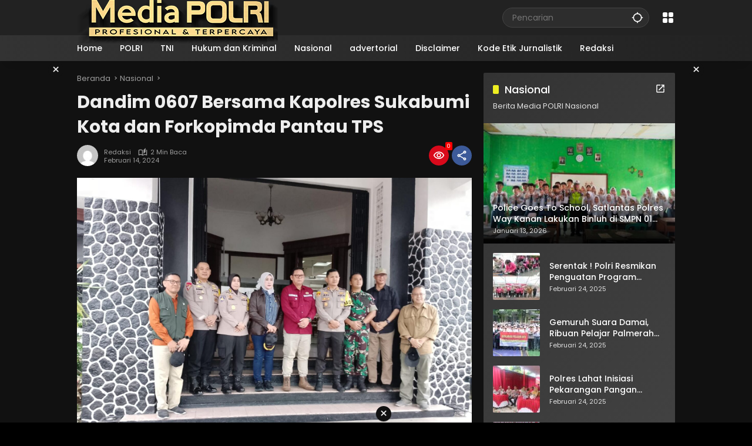

--- FILE ---
content_type: text/html; charset=UTF-8
request_url: https://mediapolri.id/dandim-0607-bersama-kapolres-sukabumi-kota-dan-forkopimda-pantau-tps.html
body_size: 29907
content:
<!doctype html>
<html lang="id">
<head><meta charset="UTF-8"><script>if(navigator.userAgent.match(/MSIE|Internet Explorer/i)||navigator.userAgent.match(/Trident\/7\..*?rv:11/i)){var href=document.location.href;if(!href.match(/[?&]noclsop/)){if(href.indexOf("?")==-1){if(href.indexOf("#")==-1){document.location.href=href+"?noclsop=1"}else{document.location.href=href.replace("#","?noclsop=1#")}}else{if(href.indexOf("#")==-1){document.location.href=href+"&noclsop=1"}else{document.location.href=href.replace("#","&noclsop=1#")}}}}</script><script>(()=>{class RocketLazyLoadScripts{constructor(){this.v="2.0.4",this.userEvents=["keydown","keyup","mousedown","mouseup","mousemove","mouseover","mouseout","touchmove","touchstart","touchend","touchcancel","wheel","click","dblclick","input"],this.attributeEvents=["onblur","onclick","oncontextmenu","ondblclick","onfocus","onmousedown","onmouseenter","onmouseleave","onmousemove","onmouseout","onmouseover","onmouseup","onmousewheel","onscroll","onsubmit"]}async t(){this.i(),this.o(),/iP(ad|hone)/.test(navigator.userAgent)&&this.h(),this.u(),this.l(this),this.m(),this.k(this),this.p(this),this._(),await Promise.all([this.R(),this.L()]),this.lastBreath=Date.now(),this.S(this),this.P(),this.D(),this.O(),this.M(),await this.C(this.delayedScripts.normal),await this.C(this.delayedScripts.defer),await this.C(this.delayedScripts.async),await this.T(),await this.F(),await this.j(),await this.A(),window.dispatchEvent(new Event("rocket-allScriptsLoaded")),this.everythingLoaded=!0,this.lastTouchEnd&&await new Promise(t=>setTimeout(t,500-Date.now()+this.lastTouchEnd)),this.I(),this.H(),this.U(),this.W()}i(){this.CSPIssue=sessionStorage.getItem("rocketCSPIssue"),document.addEventListener("securitypolicyviolation",t=>{this.CSPIssue||"script-src-elem"!==t.violatedDirective||"data"!==t.blockedURI||(this.CSPIssue=!0,sessionStorage.setItem("rocketCSPIssue",!0))},{isRocket:!0})}o(){window.addEventListener("pageshow",t=>{this.persisted=t.persisted,this.realWindowLoadedFired=!0},{isRocket:!0}),window.addEventListener("pagehide",()=>{this.onFirstUserAction=null},{isRocket:!0})}h(){let t;function e(e){t=e}window.addEventListener("touchstart",e,{isRocket:!0}),window.addEventListener("touchend",function i(o){o.changedTouches[0]&&t.changedTouches[0]&&Math.abs(o.changedTouches[0].pageX-t.changedTouches[0].pageX)<10&&Math.abs(o.changedTouches[0].pageY-t.changedTouches[0].pageY)<10&&o.timeStamp-t.timeStamp<200&&(window.removeEventListener("touchstart",e,{isRocket:!0}),window.removeEventListener("touchend",i,{isRocket:!0}),"INPUT"===o.target.tagName&&"text"===o.target.type||(o.target.dispatchEvent(new TouchEvent("touchend",{target:o.target,bubbles:!0})),o.target.dispatchEvent(new MouseEvent("mouseover",{target:o.target,bubbles:!0})),o.target.dispatchEvent(new PointerEvent("click",{target:o.target,bubbles:!0,cancelable:!0,detail:1,clientX:o.changedTouches[0].clientX,clientY:o.changedTouches[0].clientY})),event.preventDefault()))},{isRocket:!0})}q(t){this.userActionTriggered||("mousemove"!==t.type||this.firstMousemoveIgnored?"keyup"===t.type||"mouseover"===t.type||"mouseout"===t.type||(this.userActionTriggered=!0,this.onFirstUserAction&&this.onFirstUserAction()):this.firstMousemoveIgnored=!0),"click"===t.type&&t.preventDefault(),t.stopPropagation(),t.stopImmediatePropagation(),"touchstart"===this.lastEvent&&"touchend"===t.type&&(this.lastTouchEnd=Date.now()),"click"===t.type&&(this.lastTouchEnd=0),this.lastEvent=t.type,t.composedPath&&t.composedPath()[0].getRootNode()instanceof ShadowRoot&&(t.rocketTarget=t.composedPath()[0]),this.savedUserEvents.push(t)}u(){this.savedUserEvents=[],this.userEventHandler=this.q.bind(this),this.userEvents.forEach(t=>window.addEventListener(t,this.userEventHandler,{passive:!1,isRocket:!0})),document.addEventListener("visibilitychange",this.userEventHandler,{isRocket:!0})}U(){this.userEvents.forEach(t=>window.removeEventListener(t,this.userEventHandler,{passive:!1,isRocket:!0})),document.removeEventListener("visibilitychange",this.userEventHandler,{isRocket:!0}),this.savedUserEvents.forEach(t=>{(t.rocketTarget||t.target).dispatchEvent(new window[t.constructor.name](t.type,t))})}m(){const t="return false",e=Array.from(this.attributeEvents,t=>"data-rocket-"+t),i="["+this.attributeEvents.join("],[")+"]",o="[data-rocket-"+this.attributeEvents.join("],[data-rocket-")+"]",s=(e,i,o)=>{o&&o!==t&&(e.setAttribute("data-rocket-"+i,o),e["rocket"+i]=new Function("event",o),e.setAttribute(i,t))};new MutationObserver(t=>{for(const n of t)"attributes"===n.type&&(n.attributeName.startsWith("data-rocket-")||this.everythingLoaded?n.attributeName.startsWith("data-rocket-")&&this.everythingLoaded&&this.N(n.target,n.attributeName.substring(12)):s(n.target,n.attributeName,n.target.getAttribute(n.attributeName))),"childList"===n.type&&n.addedNodes.forEach(t=>{if(t.nodeType===Node.ELEMENT_NODE)if(this.everythingLoaded)for(const i of[t,...t.querySelectorAll(o)])for(const t of i.getAttributeNames())e.includes(t)&&this.N(i,t.substring(12));else for(const e of[t,...t.querySelectorAll(i)])for(const t of e.getAttributeNames())this.attributeEvents.includes(t)&&s(e,t,e.getAttribute(t))})}).observe(document,{subtree:!0,childList:!0,attributeFilter:[...this.attributeEvents,...e]})}I(){this.attributeEvents.forEach(t=>{document.querySelectorAll("[data-rocket-"+t+"]").forEach(e=>{this.N(e,t)})})}N(t,e){const i=t.getAttribute("data-rocket-"+e);i&&(t.setAttribute(e,i),t.removeAttribute("data-rocket-"+e))}k(t){Object.defineProperty(HTMLElement.prototype,"onclick",{get(){return this.rocketonclick||null},set(e){this.rocketonclick=e,this.setAttribute(t.everythingLoaded?"onclick":"data-rocket-onclick","this.rocketonclick(event)")}})}S(t){function e(e,i){let o=e[i];e[i]=null,Object.defineProperty(e,i,{get:()=>o,set(s){t.everythingLoaded?o=s:e["rocket"+i]=o=s}})}e(document,"onreadystatechange"),e(window,"onload"),e(window,"onpageshow");try{Object.defineProperty(document,"readyState",{get:()=>t.rocketReadyState,set(e){t.rocketReadyState=e},configurable:!0}),document.readyState="loading"}catch(t){console.log("WPRocket DJE readyState conflict, bypassing")}}l(t){this.originalAddEventListener=EventTarget.prototype.addEventListener,this.originalRemoveEventListener=EventTarget.prototype.removeEventListener,this.savedEventListeners=[],EventTarget.prototype.addEventListener=function(e,i,o){o&&o.isRocket||!t.B(e,this)&&!t.userEvents.includes(e)||t.B(e,this)&&!t.userActionTriggered||e.startsWith("rocket-")||t.everythingLoaded?t.originalAddEventListener.call(this,e,i,o):(t.savedEventListeners.push({target:this,remove:!1,type:e,func:i,options:o}),"mouseenter"!==e&&"mouseleave"!==e||t.originalAddEventListener.call(this,e,t.savedUserEvents.push,o))},EventTarget.prototype.removeEventListener=function(e,i,o){o&&o.isRocket||!t.B(e,this)&&!t.userEvents.includes(e)||t.B(e,this)&&!t.userActionTriggered||e.startsWith("rocket-")||t.everythingLoaded?t.originalRemoveEventListener.call(this,e,i,o):t.savedEventListeners.push({target:this,remove:!0,type:e,func:i,options:o})}}J(t,e){this.savedEventListeners=this.savedEventListeners.filter(i=>{let o=i.type,s=i.target||window;return e!==o||t!==s||(this.B(o,s)&&(i.type="rocket-"+o),this.$(i),!1)})}H(){EventTarget.prototype.addEventListener=this.originalAddEventListener,EventTarget.prototype.removeEventListener=this.originalRemoveEventListener,this.savedEventListeners.forEach(t=>this.$(t))}$(t){t.remove?this.originalRemoveEventListener.call(t.target,t.type,t.func,t.options):this.originalAddEventListener.call(t.target,t.type,t.func,t.options)}p(t){let e;function i(e){return t.everythingLoaded?e:e.split(" ").map(t=>"load"===t||t.startsWith("load.")?"rocket-jquery-load":t).join(" ")}function o(o){function s(e){const s=o.fn[e];o.fn[e]=o.fn.init.prototype[e]=function(){return this[0]===window&&t.userActionTriggered&&("string"==typeof arguments[0]||arguments[0]instanceof String?arguments[0]=i(arguments[0]):"object"==typeof arguments[0]&&Object.keys(arguments[0]).forEach(t=>{const e=arguments[0][t];delete arguments[0][t],arguments[0][i(t)]=e})),s.apply(this,arguments),this}}if(o&&o.fn&&!t.allJQueries.includes(o)){const e={DOMContentLoaded:[],"rocket-DOMContentLoaded":[]};for(const t in e)document.addEventListener(t,()=>{e[t].forEach(t=>t())},{isRocket:!0});o.fn.ready=o.fn.init.prototype.ready=function(i){function s(){parseInt(o.fn.jquery)>2?setTimeout(()=>i.bind(document)(o)):i.bind(document)(o)}return"function"==typeof i&&(t.realDomReadyFired?!t.userActionTriggered||t.fauxDomReadyFired?s():e["rocket-DOMContentLoaded"].push(s):e.DOMContentLoaded.push(s)),o([])},s("on"),s("one"),s("off"),t.allJQueries.push(o)}e=o}t.allJQueries=[],o(window.jQuery),Object.defineProperty(window,"jQuery",{get:()=>e,set(t){o(t)}})}P(){const t=new Map;document.write=document.writeln=function(e){const i=document.currentScript,o=document.createRange(),s=i.parentElement;let n=t.get(i);void 0===n&&(n=i.nextSibling,t.set(i,n));const c=document.createDocumentFragment();o.setStart(c,0),c.appendChild(o.createContextualFragment(e)),s.insertBefore(c,n)}}async R(){return new Promise(t=>{this.userActionTriggered?t():this.onFirstUserAction=t})}async L(){return new Promise(t=>{document.addEventListener("DOMContentLoaded",()=>{this.realDomReadyFired=!0,t()},{isRocket:!0})})}async j(){return this.realWindowLoadedFired?Promise.resolve():new Promise(t=>{window.addEventListener("load",t,{isRocket:!0})})}M(){this.pendingScripts=[];this.scriptsMutationObserver=new MutationObserver(t=>{for(const e of t)e.addedNodes.forEach(t=>{"SCRIPT"!==t.tagName||t.noModule||t.isWPRocket||this.pendingScripts.push({script:t,promise:new Promise(e=>{const i=()=>{const i=this.pendingScripts.findIndex(e=>e.script===t);i>=0&&this.pendingScripts.splice(i,1),e()};t.addEventListener("load",i,{isRocket:!0}),t.addEventListener("error",i,{isRocket:!0}),setTimeout(i,1e3)})})})}),this.scriptsMutationObserver.observe(document,{childList:!0,subtree:!0})}async F(){await this.X(),this.pendingScripts.length?(await this.pendingScripts[0].promise,await this.F()):this.scriptsMutationObserver.disconnect()}D(){this.delayedScripts={normal:[],async:[],defer:[]},document.querySelectorAll("script[type$=rocketlazyloadscript]").forEach(t=>{t.hasAttribute("data-rocket-src")?t.hasAttribute("async")&&!1!==t.async?this.delayedScripts.async.push(t):t.hasAttribute("defer")&&!1!==t.defer||"module"===t.getAttribute("data-rocket-type")?this.delayedScripts.defer.push(t):this.delayedScripts.normal.push(t):this.delayedScripts.normal.push(t)})}async _(){await this.L();let t=[];document.querySelectorAll("script[type$=rocketlazyloadscript][data-rocket-src]").forEach(e=>{let i=e.getAttribute("data-rocket-src");if(i&&!i.startsWith("data:")){i.startsWith("//")&&(i=location.protocol+i);try{const o=new URL(i).origin;o!==location.origin&&t.push({src:o,crossOrigin:e.crossOrigin||"module"===e.getAttribute("data-rocket-type")})}catch(t){}}}),t=[...new Map(t.map(t=>[JSON.stringify(t),t])).values()],this.Y(t,"preconnect")}async G(t){if(await this.K(),!0!==t.noModule||!("noModule"in HTMLScriptElement.prototype))return new Promise(e=>{let i;function o(){(i||t).setAttribute("data-rocket-status","executed"),e()}try{if(navigator.userAgent.includes("Firefox/")||""===navigator.vendor||this.CSPIssue)i=document.createElement("script"),[...t.attributes].forEach(t=>{let e=t.nodeName;"type"!==e&&("data-rocket-type"===e&&(e="type"),"data-rocket-src"===e&&(e="src"),i.setAttribute(e,t.nodeValue))}),t.text&&(i.text=t.text),t.nonce&&(i.nonce=t.nonce),i.hasAttribute("src")?(i.addEventListener("load",o,{isRocket:!0}),i.addEventListener("error",()=>{i.setAttribute("data-rocket-status","failed-network"),e()},{isRocket:!0}),setTimeout(()=>{i.isConnected||e()},1)):(i.text=t.text,o()),i.isWPRocket=!0,t.parentNode.replaceChild(i,t);else{const i=t.getAttribute("data-rocket-type"),s=t.getAttribute("data-rocket-src");i?(t.type=i,t.removeAttribute("data-rocket-type")):t.removeAttribute("type"),t.addEventListener("load",o,{isRocket:!0}),t.addEventListener("error",i=>{this.CSPIssue&&i.target.src.startsWith("data:")?(console.log("WPRocket: CSP fallback activated"),t.removeAttribute("src"),this.G(t).then(e)):(t.setAttribute("data-rocket-status","failed-network"),e())},{isRocket:!0}),s?(t.fetchPriority="high",t.removeAttribute("data-rocket-src"),t.src=s):t.src="data:text/javascript;base64,"+window.btoa(unescape(encodeURIComponent(t.text)))}}catch(i){t.setAttribute("data-rocket-status","failed-transform"),e()}});t.setAttribute("data-rocket-status","skipped")}async C(t){const e=t.shift();return e?(e.isConnected&&await this.G(e),this.C(t)):Promise.resolve()}O(){this.Y([...this.delayedScripts.normal,...this.delayedScripts.defer,...this.delayedScripts.async],"preload")}Y(t,e){this.trash=this.trash||[];let i=!0;var o=document.createDocumentFragment();t.forEach(t=>{const s=t.getAttribute&&t.getAttribute("data-rocket-src")||t.src;if(s&&!s.startsWith("data:")){const n=document.createElement("link");n.href=s,n.rel=e,"preconnect"!==e&&(n.as="script",n.fetchPriority=i?"high":"low"),t.getAttribute&&"module"===t.getAttribute("data-rocket-type")&&(n.crossOrigin=!0),t.crossOrigin&&(n.crossOrigin=t.crossOrigin),t.integrity&&(n.integrity=t.integrity),t.nonce&&(n.nonce=t.nonce),o.appendChild(n),this.trash.push(n),i=!1}}),document.head.appendChild(o)}W(){this.trash.forEach(t=>t.remove())}async T(){try{document.readyState="interactive"}catch(t){}this.fauxDomReadyFired=!0;try{await this.K(),this.J(document,"readystatechange"),document.dispatchEvent(new Event("rocket-readystatechange")),await this.K(),document.rocketonreadystatechange&&document.rocketonreadystatechange(),await this.K(),this.J(document,"DOMContentLoaded"),document.dispatchEvent(new Event("rocket-DOMContentLoaded")),await this.K(),this.J(window,"DOMContentLoaded"),window.dispatchEvent(new Event("rocket-DOMContentLoaded"))}catch(t){console.error(t)}}async A(){try{document.readyState="complete"}catch(t){}try{await this.K(),this.J(document,"readystatechange"),document.dispatchEvent(new Event("rocket-readystatechange")),await this.K(),document.rocketonreadystatechange&&document.rocketonreadystatechange(),await this.K(),this.J(window,"load"),window.dispatchEvent(new Event("rocket-load")),await this.K(),window.rocketonload&&window.rocketonload(),await this.K(),this.allJQueries.forEach(t=>t(window).trigger("rocket-jquery-load")),await this.K(),this.J(window,"pageshow");const t=new Event("rocket-pageshow");t.persisted=this.persisted,window.dispatchEvent(t),await this.K(),window.rocketonpageshow&&window.rocketonpageshow({persisted:this.persisted})}catch(t){console.error(t)}}async K(){Date.now()-this.lastBreath>45&&(await this.X(),this.lastBreath=Date.now())}async X(){return document.hidden?new Promise(t=>setTimeout(t)):new Promise(t=>requestAnimationFrame(t))}B(t,e){return e===document&&"readystatechange"===t||(e===document&&"DOMContentLoaded"===t||(e===window&&"DOMContentLoaded"===t||(e===window&&"load"===t||e===window&&"pageshow"===t)))}static run(){(new RocketLazyLoadScripts).t()}}RocketLazyLoadScripts.run()})();</script>
	
	<meta name="viewport" content="width=device-width, initial-scale=1">
	<link rel="profile" href="https://gmpg.org/xfn/11">

	<style>
#wpadminbar #wp-admin-bar-wccp_free_top_button .ab-icon:before {
	content: "\f160";
	color: #02CA02;
	top: 3px;
}
#wpadminbar #wp-admin-bar-wccp_free_top_button .ab-icon {
	transform: rotate(45deg);
}
</style>
<meta name='robots' content='index, follow, max-image-preview:large, max-snippet:-1, max-video-preview:-1' />

	<!-- This site is optimized with the Yoast SEO plugin v26.8 - https://yoast.com/product/yoast-seo-wordpress/ -->
	<title>Dandim 0607 Bersama Kapolres Sukabumi Kota dan Forkopimda Pantau TPS - Media POLRI</title>
	<meta name="description" content="Dandim 0607 Bersama Kapolres Sukabumi Kota dan Forkopimda Pantau TPS Media POLRI Nasional -" />
	<link rel="canonical" href="https://mediapolri.id/dandim-0607-bersama-kapolres-sukabumi-kota-dan-forkopimda-pantau-tps.html" />
	<meta property="og:locale" content="id_ID" />
	<meta property="og:type" content="article" />
	<meta property="og:title" content="Dandim 0607 Bersama Kapolres Sukabumi Kota dan Forkopimda Pantau TPS - Media POLRI" />
	<meta property="og:description" content="Dandim 0607 Bersama Kapolres Sukabumi Kota dan Forkopimda Pantau TPS Media POLRI Nasional -" />
	<meta property="og:url" content="https://mediapolri.id/dandim-0607-bersama-kapolres-sukabumi-kota-dan-forkopimda-pantau-tps.html" />
	<meta property="og:site_name" content="Media POLRI" />
	<meta property="article:publisher" content="https://www.facebook.com/mediapolriindonesia" />
	<meta property="article:author" content="https://www.facebook.com/mediapolriindonesia" />
	<meta property="article:published_time" content="2024-02-14T13:12:58+00:00" />
	<meta property="og:image" content="https://mediapolri.id/wp-content/uploads/2024/02/IMG-20240214-WA0197.jpg" />
	<meta property="og:image:width" content="1600" />
	<meta property="og:image:height" content="1200" />
	<meta property="og:image:type" content="image/jpeg" />
	<meta name="author" content="Redaksi" />
	<meta name="twitter:card" content="summary_large_image" />
	<meta name="twitter:label1" content="Ditulis oleh" />
	<meta name="twitter:data1" content="Redaksi" />
	<meta name="twitter:label2" content="Estimasi waktu membaca" />
	<meta name="twitter:data2" content="1 menit" />
	<script type="application/ld+json" class="yoast-schema-graph">{"@context":"https://schema.org","@graph":[{"@type":"Article","@id":"https://mediapolri.id/dandim-0607-bersama-kapolres-sukabumi-kota-dan-forkopimda-pantau-tps.html#article","isPartOf":{"@id":"https://mediapolri.id/dandim-0607-bersama-kapolres-sukabumi-kota-dan-forkopimda-pantau-tps.html"},"author":{"name":"Redaksi","@id":"https://mediapolri.id/#/schema/person/c306340ed34e20816cf1ab92652dafdb"},"headline":"Dandim 0607 Bersama Kapolres Sukabumi Kota dan Forkopimda Pantau TPS","datePublished":"2024-02-14T13:12:58+00:00","mainEntityOfPage":{"@id":"https://mediapolri.id/dandim-0607-bersama-kapolres-sukabumi-kota-dan-forkopimda-pantau-tps.html"},"wordCount":222,"publisher":{"@id":"https://mediapolri.id/#organization"},"image":{"@id":"https://mediapolri.id/dandim-0607-bersama-kapolres-sukabumi-kota-dan-forkopimda-pantau-tps.html#primaryimage"},"thumbnailUrl":"https://mediapolri.id/wp-content/uploads/2024/02/IMG-20240214-WA0197.jpg","articleSection":["Nasional"],"inLanguage":"id"},{"@type":"WebPage","@id":"https://mediapolri.id/dandim-0607-bersama-kapolres-sukabumi-kota-dan-forkopimda-pantau-tps.html","url":"https://mediapolri.id/dandim-0607-bersama-kapolres-sukabumi-kota-dan-forkopimda-pantau-tps.html","name":"Dandim 0607 Bersama Kapolres Sukabumi Kota dan Forkopimda Pantau TPS - Media POLRI","isPartOf":{"@id":"https://mediapolri.id/#website"},"primaryImageOfPage":{"@id":"https://mediapolri.id/dandim-0607-bersama-kapolres-sukabumi-kota-dan-forkopimda-pantau-tps.html#primaryimage"},"image":{"@id":"https://mediapolri.id/dandim-0607-bersama-kapolres-sukabumi-kota-dan-forkopimda-pantau-tps.html#primaryimage"},"thumbnailUrl":"https://mediapolri.id/wp-content/uploads/2024/02/IMG-20240214-WA0197.jpg","datePublished":"2024-02-14T13:12:58+00:00","description":"Dandim 0607 Bersama Kapolres Sukabumi Kota dan Forkopimda Pantau TPS Media POLRI Nasional -","breadcrumb":{"@id":"https://mediapolri.id/dandim-0607-bersama-kapolres-sukabumi-kota-dan-forkopimda-pantau-tps.html#breadcrumb"},"inLanguage":"id","potentialAction":[{"@type":"ReadAction","target":["https://mediapolri.id/dandim-0607-bersama-kapolres-sukabumi-kota-dan-forkopimda-pantau-tps.html"]}]},{"@type":"ImageObject","inLanguage":"id","@id":"https://mediapolri.id/dandim-0607-bersama-kapolres-sukabumi-kota-dan-forkopimda-pantau-tps.html#primaryimage","url":"https://mediapolri.id/wp-content/uploads/2024/02/IMG-20240214-WA0197.jpg","contentUrl":"https://mediapolri.id/wp-content/uploads/2024/02/IMG-20240214-WA0197.jpg","width":1600,"height":1200},{"@type":"BreadcrumbList","@id":"https://mediapolri.id/dandim-0607-bersama-kapolres-sukabumi-kota-dan-forkopimda-pantau-tps.html#breadcrumb","itemListElement":[{"@type":"ListItem","position":1,"name":"Home","item":"https://mediapolri.id/"},{"@type":"ListItem","position":2,"name":"Dandim 0607 Bersama Kapolres Sukabumi Kota dan Forkopimda Pantau TPS"}]},{"@type":"WebSite","@id":"https://mediapolri.id/#website","url":"https://mediapolri.id/","name":"media polri","description":"Profesional dan Terpercaya","publisher":{"@id":"https://mediapolri.id/#organization"},"potentialAction":[{"@type":"SearchAction","target":{"@type":"EntryPoint","urlTemplate":"https://mediapolri.id/?s={search_term_string}"},"query-input":{"@type":"PropertyValueSpecification","valueRequired":true,"valueName":"search_term_string"}}],"inLanguage":"id"},{"@type":"Organization","@id":"https://mediapolri.id/#organization","name":"media polri","url":"https://mediapolri.id/","logo":{"@type":"ImageObject","inLanguage":"id","@id":"https://mediapolri.id/#/schema/logo/image/","url":"https://mediapolri.id/wp-content/uploads/2023/05/cropped-LogoMedia-1.png","contentUrl":"https://mediapolri.id/wp-content/uploads/2023/05/cropped-LogoMedia-1.png","width":345,"height":87,"caption":"media polri"},"image":{"@id":"https://mediapolri.id/#/schema/logo/image/"},"sameAs":["https://www.facebook.com/mediapolriindonesia"]},{"@type":"Person","@id":"https://mediapolri.id/#/schema/person/c306340ed34e20816cf1ab92652dafdb","name":"Redaksi","image":{"@type":"ImageObject","inLanguage":"id","@id":"https://mediapolri.id/#/schema/person/image/","url":"https://secure.gravatar.com/avatar/2d316b90cbe9e78b9f0f0d192ef20b04e1c72bc205bb3b6a746ba2eae3954c53?s=96&d=mm&r=g","contentUrl":"https://secure.gravatar.com/avatar/2d316b90cbe9e78b9f0f0d192ef20b04e1c72bc205bb3b6a746ba2eae3954c53?s=96&d=mm&r=g","caption":"Redaksi"},"sameAs":["https://mediapolri.id","https://www.facebook.com/mediapolriindonesia"],"url":"https://mediapolri.id/author/tengkuzuneth"}]}</script>
	<!-- / Yoast SEO plugin. -->


<link rel='dns-prefetch' href='//www.googletagmanager.com' />
<link rel='dns-prefetch' href='//connect.facebook.net' />

<link rel="alternate" type="application/rss+xml" title="Media POLRI &raquo; Feed" href="https://mediapolri.id/feed" />
<link rel="alternate" type="application/rss+xml" title="Media POLRI &raquo; Umpan Komentar" href="https://mediapolri.id/comments/feed" />
<link rel="alternate" type="application/rss+xml" title="Media POLRI &raquo; Dandim 0607 Bersama Kapolres Sukabumi Kota dan Forkopimda Pantau TPS Umpan Komentar" href="https://mediapolri.id/dandim-0607-bersama-kapolres-sukabumi-kota-dan-forkopimda-pantau-tps.html/feed" />
<link rel="alternate" title="oEmbed (JSON)" type="application/json+oembed" href="https://mediapolri.id/wp-json/oembed/1.0/embed?url=https%3A%2F%2Fmediapolri.id%2Fdandim-0607-bersama-kapolres-sukabumi-kota-dan-forkopimda-pantau-tps.html" />
<link rel="alternate" title="oEmbed (XML)" type="text/xml+oembed" href="https://mediapolri.id/wp-json/oembed/1.0/embed?url=https%3A%2F%2Fmediapolri.id%2Fdandim-0607-bersama-kapolres-sukabumi-kota-dan-forkopimda-pantau-tps.html&#038;format=xml" />
<style id='wp-img-auto-sizes-contain-inline-css'>
img:is([sizes=auto i],[sizes^="auto," i]){contain-intrinsic-size:3000px 1500px}
/*# sourceURL=wp-img-auto-sizes-contain-inline-css */
</style>
<link data-minify="1" rel='stylesheet' id='dashicons-css' href='https://mediapolri.id/wp-content/cache/min/1/wp-includes/css/dashicons.min.css?ver=1742171014' media='all' />
<link data-minify="1" rel='stylesheet' id='elusive-css' href='https://mediapolri.id/wp-content/cache/min/1/wp-content/plugins/menu-icons/vendor/codeinwp/icon-picker/css/types/elusive.min.css?ver=1742171014' media='all' />
<link data-minify="1" rel='stylesheet' id='menu-icon-font-awesome-css' href='https://mediapolri.id/wp-content/cache/min/1/wp-content/plugins/menu-icons/css/fontawesome/css/all.min.css?ver=1742171014' media='all' />
<link data-minify="1" rel='stylesheet' id='foundation-icons-css' href='https://mediapolri.id/wp-content/cache/min/1/wp-content/plugins/menu-icons/vendor/codeinwp/icon-picker/css/types/foundation-icons.min.css?ver=1742171014' media='all' />
<link data-minify="1" rel='stylesheet' id='genericons-css' href='https://mediapolri.id/wp-content/cache/min/1/wp-content/plugins/menu-icons/vendor/codeinwp/icon-picker/css/types/genericons.min.css?ver=1742171014' media='all' />
<link rel='stylesheet' id='menu-icons-extra-css' href='https://mediapolri.id/wp-content/plugins/menu-icons/css/extra.min.css?ver=0.13.20' media='all' />
<link data-minify="1" rel='stylesheet' id='wpmedia-fonts-css' href='https://mediapolri.id/wp-content/cache/min/1/wp-content/fonts/770b29eee9cd66ad2e7a56da5cc5227c.css?ver=1742171014' media='all' />
<link data-minify="1" rel='stylesheet' id='wpmedia-style-css' href='https://mediapolri.id/wp-content/cache/min/1/wp-content/themes/wpmedia/style.css?ver=1742171014' media='all' />
<style id='wpmedia-style-inline-css'>
h1,h2,h3,h4,h5,h6,.reltitle,.site-title,.gmr-mainmenu ul > li > a,.gmr-secondmenu-dropdown ul > li > a,.gmr-sidemenu ul li a,.gmr-sidemenu .side-textsocial,.heading-text,.gmr-mobilemenu ul li a,#navigationamp ul li a{font-family:Poppins;font-weight:500;}h1 strong,h2 strong,h3 strong,h4 strong,h5 strong,h6 strong{font-weight:700;}.entry-content-single{font-size:16px;}body{font-family:Poppins;--font-reguler:400;--font-bold:700;--background-color:#f8f8f8;--main-color:#000000;--widget-title:#000000;--link-color-body:#000000;--hoverlink-color-body:#d9091b;--border-color:#cccccc;--button-bgcolor:#3920c9;--button-color:#ffffff;--header-bgcolor:#ffffff;--topnav-color:#000000;--topnav-link-color:#000000;--topnav-linkhover-color:#d9091b;--mainmenu-color:#ffffff;--mainmenu-hovercolor:#f1c40f;--content-bgcolor:#ffffff;--content-greycolor:#555555;--greybody-bgcolor:#eeeeee;--footer-bgcolor:#ffffff;--footer-color:#666666;--footer-linkcolor:#212121;--footer-hover-linkcolor:#d9091b;}body,body.dark-theme{--scheme-color:#d9091b;--secondscheme-color:#3920c9;}/* Generate Using Cache */
/*# sourceURL=wpmedia-style-inline-css */
</style>
<style id='rocket-lazyload-inline-css'>
.rll-youtube-player{position:relative;padding-bottom:56.23%;height:0;overflow:hidden;max-width:100%;}.rll-youtube-player:focus-within{outline: 2px solid currentColor;outline-offset: 5px;}.rll-youtube-player iframe{position:absolute;top:0;left:0;width:100%;height:100%;z-index:100;background:0 0}.rll-youtube-player img{bottom:0;display:block;left:0;margin:auto;max-width:100%;width:100%;position:absolute;right:0;top:0;border:none;height:auto;-webkit-transition:.4s all;-moz-transition:.4s all;transition:.4s all}.rll-youtube-player img:hover{-webkit-filter:brightness(75%)}.rll-youtube-player .play{height:100%;width:100%;left:0;top:0;position:absolute;background:url(https://mediapolri.id/wp-content/plugins/clsop/assets/img/youtube.png) no-repeat center;background-color: transparent !important;cursor:pointer;border:none;}.wp-embed-responsive .wp-has-aspect-ratio .rll-youtube-player{position:absolute;padding-bottom:0;width:100%;height:100%;top:0;bottom:0;left:0;right:0}
/*# sourceURL=rocket-lazyload-inline-css */
</style>
<script type="rocketlazyloadscript" data-rocket-src="https://mediapolri.id/wp-includes/js/jquery/jquery.min.js?ver=3.7.1" id="jquery-core-js"></script>
<script type="rocketlazyloadscript" data-rocket-src="https://mediapolri.id/wp-includes/js/jquery/jquery-migrate.min.js?ver=3.4.1" id="jquery-migrate-js"></script>

<!-- Potongan tag Google (gtag.js) ditambahkan oleh Site Kit -->
<!-- Snippet Google Analytics telah ditambahkan oleh Site Kit -->
<script type="rocketlazyloadscript" data-rocket-src="https://www.googletagmanager.com/gtag/js?id=GT-PJ5TWL8C" id="google_gtagjs-js" async></script>
<script type="rocketlazyloadscript" id="google_gtagjs-js-after">
window.dataLayer = window.dataLayer || [];function gtag(){dataLayer.push(arguments);}
gtag("set","linker",{"domains":["mediapolri.id"]});
gtag("js", new Date());
gtag("set", "developer_id.dZTNiMT", true);
gtag("config", "GT-PJ5TWL8C");
 window._googlesitekit = window._googlesitekit || {}; window._googlesitekit.throttledEvents = []; window._googlesitekit.gtagEvent = (name, data) => { var key = JSON.stringify( { name, data } ); if ( !! window._googlesitekit.throttledEvents[ key ] ) { return; } window._googlesitekit.throttledEvents[ key ] = true; setTimeout( () => { delete window._googlesitekit.throttledEvents[ key ]; }, 5 ); gtag( "event", name, { ...data, event_source: "site-kit" } ); }; 
//# sourceURL=google_gtagjs-js-after
</script>
<link rel="https://api.w.org/" href="https://mediapolri.id/wp-json/" /><link rel="alternate" title="JSON" type="application/json" href="https://mediapolri.id/wp-json/wp/v2/posts/43227" /><link rel="EditURI" type="application/rsd+xml" title="RSD" href="https://mediapolri.id/xmlrpc.php?rsd" />
<meta name="generator" content="WordPress 6.9" />
<link rel='shortlink' href='https://mediapolri.id/?p=43227' />
<meta name="generator" content="Site Kit by Google 1.170.0" /><script type="rocketlazyloadscript" id="wpcp_disable_selection" data-rocket-type="text/javascript">
var image_save_msg='You are not allowed to save images!';
	var no_menu_msg='Context Menu disabled!';
	var smessage = "mediapolri.id";

function disableEnterKey(e)
{
	var elemtype = e.target.tagName;
	
	elemtype = elemtype.toUpperCase();
	
	if (elemtype == "TEXT" || elemtype == "TEXTAREA" || elemtype == "INPUT" || elemtype == "PASSWORD" || elemtype == "SELECT" || elemtype == "OPTION" || elemtype == "EMBED")
	{
		elemtype = 'TEXT';
	}
	
	if (e.ctrlKey){
     var key;
     if(window.event)
          key = window.event.keyCode;     //IE
     else
          key = e.which;     //firefox (97)
    //if (key != 17) alert(key);
     if (elemtype!= 'TEXT' && (key == 97 || key == 65 || key == 67 || key == 99 || key == 88 || key == 120 || key == 26 || key == 85  || key == 86 || key == 83 || key == 43 || key == 73))
     {
		if(wccp_free_iscontenteditable(e)) return true;
		show_wpcp_message('You are not allowed to copy content or view source');
		return false;
     }else
     	return true;
     }
}


/*For contenteditable tags*/
function wccp_free_iscontenteditable(e)
{
	var e = e || window.event; // also there is no e.target property in IE. instead IE uses window.event.srcElement
  	
	var target = e.target || e.srcElement;

	var elemtype = e.target.nodeName;
	
	elemtype = elemtype.toUpperCase();
	
	var iscontenteditable = "false";
		
	if(typeof target.getAttribute!="undefined" ) iscontenteditable = target.getAttribute("contenteditable"); // Return true or false as string
	
	var iscontenteditable2 = false;
	
	if(typeof target.isContentEditable!="undefined" ) iscontenteditable2 = target.isContentEditable; // Return true or false as boolean

	if(target.parentElement.isContentEditable) iscontenteditable2 = true;
	
	if (iscontenteditable == "true" || iscontenteditable2 == true)
	{
		if(typeof target.style!="undefined" ) target.style.cursor = "text";
		
		return true;
	}
}

////////////////////////////////////
function disable_copy(e)
{	
	var e = e || window.event; // also there is no e.target property in IE. instead IE uses window.event.srcElement
	
	var elemtype = e.target.tagName;
	
	elemtype = elemtype.toUpperCase();
	
	if (elemtype == "TEXT" || elemtype == "TEXTAREA" || elemtype == "INPUT" || elemtype == "PASSWORD" || elemtype == "SELECT" || elemtype == "OPTION" || elemtype == "EMBED")
	{
		elemtype = 'TEXT';
	}
	
	if(wccp_free_iscontenteditable(e)) return true;
	
	var isSafari = /Safari/.test(navigator.userAgent) && /Apple Computer/.test(navigator.vendor);
	
	var checker_IMG = '';
	if (elemtype == "IMG" && checker_IMG == 'checked' && e.detail >= 2) {show_wpcp_message(alertMsg_IMG);return false;}
	if (elemtype != "TEXT")
	{
		if (smessage !== "" && e.detail == 2)
			show_wpcp_message(smessage);
		
		if (isSafari)
			return true;
		else
			return false;
	}	
}

//////////////////////////////////////////
function disable_copy_ie()
{
	var e = e || window.event;
	var elemtype = window.event.srcElement.nodeName;
	elemtype = elemtype.toUpperCase();
	if(wccp_free_iscontenteditable(e)) return true;
	if (elemtype == "IMG") {show_wpcp_message(alertMsg_IMG);return false;}
	if (elemtype != "TEXT" && elemtype != "TEXTAREA" && elemtype != "INPUT" && elemtype != "PASSWORD" && elemtype != "SELECT" && elemtype != "OPTION" && elemtype != "EMBED")
	{
		return false;
	}
}	
function reEnable()
{
	return true;
}
document.onkeydown = disableEnterKey;
document.onselectstart = disable_copy_ie;
if(navigator.userAgent.indexOf('MSIE')==-1)
{
	document.onmousedown = disable_copy;
	document.onclick = reEnable;
}
function disableSelection(target)
{
    //For IE This code will work
    if (typeof target.onselectstart!="undefined")
    target.onselectstart = disable_copy_ie;
    
    //For Firefox This code will work
    else if (typeof target.style.MozUserSelect!="undefined")
    {target.style.MozUserSelect="none";}
    
    //All other  (ie: Opera) This code will work
    else
    target.onmousedown=function(){return false}
    target.style.cursor = "default";
}
//Calling the JS function directly just after body load
window.onload = function(){disableSelection(document.body);};

//////////////////special for safari Start////////////////
var onlongtouch;
var timer;
var touchduration = 1000; //length of time we want the user to touch before we do something

var elemtype = "";
function touchstart(e) {
	var e = e || window.event;
  // also there is no e.target property in IE.
  // instead IE uses window.event.srcElement
  	var target = e.target || e.srcElement;
	
	elemtype = window.event.srcElement.nodeName;
	
	elemtype = elemtype.toUpperCase();
	
	if(!wccp_pro_is_passive()) e.preventDefault();
	if (!timer) {
		timer = setTimeout(onlongtouch, touchduration);
	}
}

function touchend() {
    //stops short touches from firing the event
    if (timer) {
        clearTimeout(timer);
        timer = null;
    }
	onlongtouch();
}

onlongtouch = function(e) { //this will clear the current selection if anything selected
	
	if (elemtype != "TEXT" && elemtype != "TEXTAREA" && elemtype != "INPUT" && elemtype != "PASSWORD" && elemtype != "SELECT" && elemtype != "EMBED" && elemtype != "OPTION")	
	{
		if (window.getSelection) {
			if (window.getSelection().empty) {  // Chrome
			window.getSelection().empty();
			} else if (window.getSelection().removeAllRanges) {  // Firefox
			window.getSelection().removeAllRanges();
			}
		} else if (document.selection) {  // IE?
			document.selection.empty();
		}
		return false;
	}
};

document.addEventListener("DOMContentLoaded", function(event) { 
    window.addEventListener("touchstart", touchstart, false);
    window.addEventListener("touchend", touchend, false);
});

function wccp_pro_is_passive() {

  var cold = false,
  hike = function() {};

  try {
	  const object1 = {};
  var aid = Object.defineProperty(object1, 'passive', {
  get() {cold = true}
  });
  window.addEventListener('test', hike, aid);
  window.removeEventListener('test', hike, aid);
  } catch (e) {}

  return cold;
}
/*special for safari End*/
</script>
<script type="rocketlazyloadscript" id="wpcp_disable_Right_Click" data-rocket-type="text/javascript">
document.ondragstart = function() { return false;}
	function nocontext(e) {
	   return false;
	}
	document.oncontextmenu = nocontext;
</script>
<style>
.unselectable
{
-moz-user-select:none;
-webkit-user-select:none;
cursor: default;
}
html
{
-webkit-touch-callout: none;
-webkit-user-select: none;
-khtml-user-select: none;
-moz-user-select: none;
-ms-user-select: none;
user-select: none;
-webkit-tap-highlight-color: rgba(0,0,0,0);
}
</style>
<script id="wpcp_css_disable_selection" type="text/javascript">
var e = document.getElementsByTagName('body')[0];
if(e)
{
	e.setAttribute('unselectable',"on");
}
</script>
<link rel="pingback" href="https://mediapolri.id/xmlrpc.php"><script type="rocketlazyloadscript" async data-rocket-src="https://pagead2.googlesyndication.com/pagead/js/adsbygoogle.js?client=ca-pub-1354697516142424"
     crossorigin="anonymous"></script><link rel="icon" href="https://mediapolri.id/wp-content/uploads/2025/09/cropped-media-polri-32x32.png" sizes="32x32" />
<link rel="icon" href="https://mediapolri.id/wp-content/uploads/2025/09/cropped-media-polri-192x192.png" sizes="192x192" />
<link rel="apple-touch-icon" href="https://mediapolri.id/wp-content/uploads/2025/09/cropped-media-polri-180x180.png" />
<meta name="msapplication-TileImage" content="https://mediapolri.id/wp-content/uploads/2025/09/cropped-media-polri-270x270.png" />
		<style id="wp-custom-css">
			.cat-links-content {display: none !important;}

.entry-footer-single .tags-links {display: none !important;}

		</style>
		<noscript><style id="rocket-lazyload-nojs-css">.rll-youtube-player, [data-lazy-src]{display:none !important;}</style></noscript><style id='global-styles-inline-css'>
:root{--wp--preset--aspect-ratio--square: 1;--wp--preset--aspect-ratio--4-3: 4/3;--wp--preset--aspect-ratio--3-4: 3/4;--wp--preset--aspect-ratio--3-2: 3/2;--wp--preset--aspect-ratio--2-3: 2/3;--wp--preset--aspect-ratio--16-9: 16/9;--wp--preset--aspect-ratio--9-16: 9/16;--wp--preset--color--black: #000000;--wp--preset--color--cyan-bluish-gray: #abb8c3;--wp--preset--color--white: #ffffff;--wp--preset--color--pale-pink: #f78da7;--wp--preset--color--vivid-red: #cf2e2e;--wp--preset--color--luminous-vivid-orange: #ff6900;--wp--preset--color--luminous-vivid-amber: #fcb900;--wp--preset--color--light-green-cyan: #7bdcb5;--wp--preset--color--vivid-green-cyan: #00d084;--wp--preset--color--pale-cyan-blue: #8ed1fc;--wp--preset--color--vivid-cyan-blue: #0693e3;--wp--preset--color--vivid-purple: #9b51e0;--wp--preset--gradient--vivid-cyan-blue-to-vivid-purple: linear-gradient(135deg,rgb(6,147,227) 0%,rgb(155,81,224) 100%);--wp--preset--gradient--light-green-cyan-to-vivid-green-cyan: linear-gradient(135deg,rgb(122,220,180) 0%,rgb(0,208,130) 100%);--wp--preset--gradient--luminous-vivid-amber-to-luminous-vivid-orange: linear-gradient(135deg,rgb(252,185,0) 0%,rgb(255,105,0) 100%);--wp--preset--gradient--luminous-vivid-orange-to-vivid-red: linear-gradient(135deg,rgb(255,105,0) 0%,rgb(207,46,46) 100%);--wp--preset--gradient--very-light-gray-to-cyan-bluish-gray: linear-gradient(135deg,rgb(238,238,238) 0%,rgb(169,184,195) 100%);--wp--preset--gradient--cool-to-warm-spectrum: linear-gradient(135deg,rgb(74,234,220) 0%,rgb(151,120,209) 20%,rgb(207,42,186) 40%,rgb(238,44,130) 60%,rgb(251,105,98) 80%,rgb(254,248,76) 100%);--wp--preset--gradient--blush-light-purple: linear-gradient(135deg,rgb(255,206,236) 0%,rgb(152,150,240) 100%);--wp--preset--gradient--blush-bordeaux: linear-gradient(135deg,rgb(254,205,165) 0%,rgb(254,45,45) 50%,rgb(107,0,62) 100%);--wp--preset--gradient--luminous-dusk: linear-gradient(135deg,rgb(255,203,112) 0%,rgb(199,81,192) 50%,rgb(65,88,208) 100%);--wp--preset--gradient--pale-ocean: linear-gradient(135deg,rgb(255,245,203) 0%,rgb(182,227,212) 50%,rgb(51,167,181) 100%);--wp--preset--gradient--electric-grass: linear-gradient(135deg,rgb(202,248,128) 0%,rgb(113,206,126) 100%);--wp--preset--gradient--midnight: linear-gradient(135deg,rgb(2,3,129) 0%,rgb(40,116,252) 100%);--wp--preset--font-size--small: 13px;--wp--preset--font-size--medium: 20px;--wp--preset--font-size--large: 36px;--wp--preset--font-size--x-large: 42px;--wp--preset--spacing--20: 0.44rem;--wp--preset--spacing--30: 0.67rem;--wp--preset--spacing--40: 1rem;--wp--preset--spacing--50: 1.5rem;--wp--preset--spacing--60: 2.25rem;--wp--preset--spacing--70: 3.38rem;--wp--preset--spacing--80: 5.06rem;--wp--preset--shadow--natural: 6px 6px 9px rgba(0, 0, 0, 0.2);--wp--preset--shadow--deep: 12px 12px 50px rgba(0, 0, 0, 0.4);--wp--preset--shadow--sharp: 6px 6px 0px rgba(0, 0, 0, 0.2);--wp--preset--shadow--outlined: 6px 6px 0px -3px rgb(255, 255, 255), 6px 6px rgb(0, 0, 0);--wp--preset--shadow--crisp: 6px 6px 0px rgb(0, 0, 0);}:where(.is-layout-flex){gap: 0.5em;}:where(.is-layout-grid){gap: 0.5em;}body .is-layout-flex{display: flex;}.is-layout-flex{flex-wrap: wrap;align-items: center;}.is-layout-flex > :is(*, div){margin: 0;}body .is-layout-grid{display: grid;}.is-layout-grid > :is(*, div){margin: 0;}:where(.wp-block-columns.is-layout-flex){gap: 2em;}:where(.wp-block-columns.is-layout-grid){gap: 2em;}:where(.wp-block-post-template.is-layout-flex){gap: 1.25em;}:where(.wp-block-post-template.is-layout-grid){gap: 1.25em;}.has-black-color{color: var(--wp--preset--color--black) !important;}.has-cyan-bluish-gray-color{color: var(--wp--preset--color--cyan-bluish-gray) !important;}.has-white-color{color: var(--wp--preset--color--white) !important;}.has-pale-pink-color{color: var(--wp--preset--color--pale-pink) !important;}.has-vivid-red-color{color: var(--wp--preset--color--vivid-red) !important;}.has-luminous-vivid-orange-color{color: var(--wp--preset--color--luminous-vivid-orange) !important;}.has-luminous-vivid-amber-color{color: var(--wp--preset--color--luminous-vivid-amber) !important;}.has-light-green-cyan-color{color: var(--wp--preset--color--light-green-cyan) !important;}.has-vivid-green-cyan-color{color: var(--wp--preset--color--vivid-green-cyan) !important;}.has-pale-cyan-blue-color{color: var(--wp--preset--color--pale-cyan-blue) !important;}.has-vivid-cyan-blue-color{color: var(--wp--preset--color--vivid-cyan-blue) !important;}.has-vivid-purple-color{color: var(--wp--preset--color--vivid-purple) !important;}.has-black-background-color{background-color: var(--wp--preset--color--black) !important;}.has-cyan-bluish-gray-background-color{background-color: var(--wp--preset--color--cyan-bluish-gray) !important;}.has-white-background-color{background-color: var(--wp--preset--color--white) !important;}.has-pale-pink-background-color{background-color: var(--wp--preset--color--pale-pink) !important;}.has-vivid-red-background-color{background-color: var(--wp--preset--color--vivid-red) !important;}.has-luminous-vivid-orange-background-color{background-color: var(--wp--preset--color--luminous-vivid-orange) !important;}.has-luminous-vivid-amber-background-color{background-color: var(--wp--preset--color--luminous-vivid-amber) !important;}.has-light-green-cyan-background-color{background-color: var(--wp--preset--color--light-green-cyan) !important;}.has-vivid-green-cyan-background-color{background-color: var(--wp--preset--color--vivid-green-cyan) !important;}.has-pale-cyan-blue-background-color{background-color: var(--wp--preset--color--pale-cyan-blue) !important;}.has-vivid-cyan-blue-background-color{background-color: var(--wp--preset--color--vivid-cyan-blue) !important;}.has-vivid-purple-background-color{background-color: var(--wp--preset--color--vivid-purple) !important;}.has-black-border-color{border-color: var(--wp--preset--color--black) !important;}.has-cyan-bluish-gray-border-color{border-color: var(--wp--preset--color--cyan-bluish-gray) !important;}.has-white-border-color{border-color: var(--wp--preset--color--white) !important;}.has-pale-pink-border-color{border-color: var(--wp--preset--color--pale-pink) !important;}.has-vivid-red-border-color{border-color: var(--wp--preset--color--vivid-red) !important;}.has-luminous-vivid-orange-border-color{border-color: var(--wp--preset--color--luminous-vivid-orange) !important;}.has-luminous-vivid-amber-border-color{border-color: var(--wp--preset--color--luminous-vivid-amber) !important;}.has-light-green-cyan-border-color{border-color: var(--wp--preset--color--light-green-cyan) !important;}.has-vivid-green-cyan-border-color{border-color: var(--wp--preset--color--vivid-green-cyan) !important;}.has-pale-cyan-blue-border-color{border-color: var(--wp--preset--color--pale-cyan-blue) !important;}.has-vivid-cyan-blue-border-color{border-color: var(--wp--preset--color--vivid-cyan-blue) !important;}.has-vivid-purple-border-color{border-color: var(--wp--preset--color--vivid-purple) !important;}.has-vivid-cyan-blue-to-vivid-purple-gradient-background{background: var(--wp--preset--gradient--vivid-cyan-blue-to-vivid-purple) !important;}.has-light-green-cyan-to-vivid-green-cyan-gradient-background{background: var(--wp--preset--gradient--light-green-cyan-to-vivid-green-cyan) !important;}.has-luminous-vivid-amber-to-luminous-vivid-orange-gradient-background{background: var(--wp--preset--gradient--luminous-vivid-amber-to-luminous-vivid-orange) !important;}.has-luminous-vivid-orange-to-vivid-red-gradient-background{background: var(--wp--preset--gradient--luminous-vivid-orange-to-vivid-red) !important;}.has-very-light-gray-to-cyan-bluish-gray-gradient-background{background: var(--wp--preset--gradient--very-light-gray-to-cyan-bluish-gray) !important;}.has-cool-to-warm-spectrum-gradient-background{background: var(--wp--preset--gradient--cool-to-warm-spectrum) !important;}.has-blush-light-purple-gradient-background{background: var(--wp--preset--gradient--blush-light-purple) !important;}.has-blush-bordeaux-gradient-background{background: var(--wp--preset--gradient--blush-bordeaux) !important;}.has-luminous-dusk-gradient-background{background: var(--wp--preset--gradient--luminous-dusk) !important;}.has-pale-ocean-gradient-background{background: var(--wp--preset--gradient--pale-ocean) !important;}.has-electric-grass-gradient-background{background: var(--wp--preset--gradient--electric-grass) !important;}.has-midnight-gradient-background{background: var(--wp--preset--gradient--midnight) !important;}.has-small-font-size{font-size: var(--wp--preset--font-size--small) !important;}.has-medium-font-size{font-size: var(--wp--preset--font-size--medium) !important;}.has-large-font-size{font-size: var(--wp--preset--font-size--large) !important;}.has-x-large-font-size{font-size: var(--wp--preset--font-size--x-large) !important;}
/*# sourceURL=global-styles-inline-css */
</style>
<style id='wpmedia-rp-1-inline-css'>
#wpmedia-rp-1 {padding: 16px;background:linear-gradient(130deg,var(--widget-color1, #dd0000) 0%, var(--widget-color2, #083c8e) 100%);}#wpmedia-rp-1 .big-thumb {margin: 0 -16px;border-radius: 0 !important;}#wpmedia-rp-1 {--widget-title:#ffffff;}#wpmedia-rp-1 {--secondscheme-color:#eeee22;}#wpmedia-rp-1 .widget-subtitle {color:var(--widget-desc, #d6d6d6);}#wpmedia-rp-1 a {color:var(--widget-link, #ffffff);}#wpmedia-rp-1 a:hover {color:var(--widget-linkhover, #eeee22);}#wpmedia-rp-1 .meta-content {color:var(--widget-meta, #dd9933);}
/*# sourceURL=wpmedia-rp-1-inline-css */
</style>
<link data-minify="1" rel='stylesheet' id='magnific-popup-css' href='https://mediapolri.id/wp-content/cache/min/1/wp-content/plugins/shortcodes-ultimate/vendor/magnific-popup/magnific-popup.css?ver=1742171014' media='all' />
<link data-minify="1" rel='stylesheet' id='flickity-css' href='https://mediapolri.id/wp-content/cache/min/1/wp-content/plugins/shortcodes-ultimate/vendor/flickity/flickity.css?ver=1742171014' media='all' />
<link data-minify="1" rel='stylesheet' id='su-shortcodes-css' href='https://mediapolri.id/wp-content/cache/min/1/wp-content/plugins/shortcodes-ultimate/includes/css/shortcodes.css?ver=1742171014' media='all' />
<meta name="generator" content="AccelerateWP 3.20.0.3-1.1-32" data-wpr-features="wpr_delay_js wpr_minify_js wpr_lazyload_images wpr_lazyload_iframes wpr_minify_css wpr_desktop" /></head>

<body class="wp-singular post-template-default single single-post postid-43227 single-format-standard wp-custom-logo wp-embed-responsive wp-theme-wpmedia dark-theme unselectable idtheme kentooz">
	<a class="skip-link screen-reader-text" href="#primary">Langsung ke konten</a>
		<div data-rocket-location-hash="54257ff4dc2eb7aae68fa23eb5f11e06" id="page" class="site">
		<div data-rocket-location-hash="6186c3c06c5d2cb243d68acb04856001" id="topnavwrap" class="gmr-topnavwrap clearfix">
			<div data-rocket-location-hash="40f22408a88335a0945fffe944caafc3" class="container">
				<header id="masthead" class="list-flex site-header">
					<div class="row-flex gmr-navleft">
						<div class="site-branding">
							<div class="gmr-logo"><a class="custom-logo-link" href="https://mediapolri.id/" title="Media POLRI" rel="home"><img class="custom-logo" src="data:image/svg+xml,%3Csvg%20xmlns='http://www.w3.org/2000/svg'%20viewBox='0%200%20345%2087'%3E%3C/svg%3E" width="345" height="87" alt="Media POLRI" data-lazy-src="https://mediapolri.id/wp-content/uploads/2023/05/cropped-LogoMedia-1.png" /><noscript><img class="custom-logo" src="https://mediapolri.id/wp-content/uploads/2023/05/cropped-LogoMedia-1.png" width="345" height="87" alt="Media POLRI" loading="lazy" /></noscript></a></div>						</div><!-- .site-branding -->
					</div>

					<div class="row-flex gmr-navright">
						<span class="gmr-top-date" data-lang="id"></span><div class="gmr-search desktop-only">
				<form method="get" class="gmr-searchform searchform" action="https://mediapolri.id/">
					<input type="text" name="s" id="s" placeholder="Pencarian" />
					<input type="hidden" name="post_type[]" value="post" />
					<button type="submit" role="button" class="gmr-search-submit gmr-search-icon" aria-label="Kirim">
						<svg xmlns="http://www.w3.org/2000/svg" height="24px" viewBox="0 0 24 24" width="24px" fill="currentColor"><path d="M0 0h24v24H0V0z" fill="none"/><path d="M20.94 11c-.46-4.17-3.77-7.48-7.94-7.94V1h-2v2.06C6.83 3.52 3.52 6.83 3.06 11H1v2h2.06c.46 4.17 3.77 7.48 7.94 7.94V23h2v-2.06c4.17-.46 7.48-3.77 7.94-7.94H23v-2h-2.06zM12 19c-3.87 0-7-3.13-7-7s3.13-7 7-7 7 3.13 7 7-3.13 7-7 7z"/></svg>
					</button>
				</form>
			</div><div class="gmr-menugrid-btn gmrclick-container"><button id="menugrid-button" class="topnav-button gmrbtnclick" aria-label="Buka Menu"><svg xmlns="http://www.w3.org/2000/svg" enable-background="new 0 0 24 24" height="24px" viewBox="0 0 24 24" width="24px" fill="currentColor"><g><rect fill="none" height="24" width="24"/></g><g><g><path d="M5,11h4c1.1,0,2-0.9,2-2V5c0-1.1-0.9-2-2-2H5C3.9,3,3,3.9,3,5v4C3,10.1,3.9,11,5,11z"/><path d="M5,21h4c1.1,0,2-0.9,2-2v-4c0-1.1-0.9-2-2-2H5c-1.1,0-2,0.9-2,2v4C3,20.1,3.9,21,5,21z"/><path d="M13,5v4c0,1.1,0.9,2,2,2h4c1.1,0,2-0.9,2-2V5c0-1.1-0.9-2-2-2h-4C13.9,3,13,3.9,13,5z"/><path d="M15,21h4c1.1,0,2-0.9,2-2v-4c0-1.1-0.9-2-2-2h-4c-1.1,0-2,0.9-2,2v4C13,20.1,13.9,21,15,21z"/></g></g></svg></button><div id="dropdown-container" class="gmr-secondmenu-dropdown gmr-dropdown col-2"><ul id="secondary-menu" class="menu"><li id="menu-item-59753" class="menu-item menu-item-type-post_type menu-item-object-page menu-item-59753"><a href="https://mediapolri.id/kode-etik-jurnalistik">Kode Etik Jurnalistik</a></li>
<li id="menu-item-59752" class="menu-item menu-item-type-post_type menu-item-object-page menu-item-59752"><a href="https://mediapolri.id/pedoman-media-siber">Pedoman Media Siber</a></li>
<li id="menu-item-59754" class="menu-item menu-item-type-post_type menu-item-object-page menu-item-59754"><a href="https://mediapolri.id/disclaimer">Disclaimer</a></li>
<li id="menu-item-59751" class="menu-item menu-item-type-post_type menu-item-object-page menu-item-59751"><a href="https://mediapolri.id/redaksi">Redaksi</a></li>
<li id="menu-item-59750" class="menu-item menu-item-type-post_type menu-item-object-page menu-item-59750"><a href="https://mediapolri.id/indeks-berita">Indeks Berita</a></li>
</ul></div></div><button id="gmr-responsive-menu" role="button" class="mobile-only" aria-label="Menu" data-target="#gmr-sidemenu-id" data-toggle="onoffcanvas" aria-expanded="false" rel="nofollow"><svg xmlns="http://www.w3.org/2000/svg" width="24" height="24" viewBox="0 0 24 24"><path fill="currentColor" d="m19.31 18.9l3.08 3.1L21 23.39l-3.12-3.07c-.69.43-1.51.68-2.38.68c-2.5 0-4.5-2-4.5-4.5s2-4.5 4.5-4.5s4.5 2 4.5 4.5c0 .88-.25 1.71-.69 2.4m-3.81.1a2.5 2.5 0 0 0 0-5a2.5 2.5 0 0 0 0 5M21 4v2H3V4h18M3 16v-2h6v2H3m0-5V9h18v2h-2.03c-1.01-.63-2.2-1-3.47-1s-2.46.37-3.47 1H3Z"/></svg></button>					</div>
				</header>
			</div><!-- .container -->
			<nav id="main-nav" class="main-navigation gmr-mainmenu">
				<div data-rocket-location-hash="ca23f7c07336b7cf8c7766d2ffffc9d9" class="container">
					<ul id="primary-menu" class="menu"><li id="menu-item-114" class="menu-item menu-item-type-custom menu-item-object-custom menu-item-home menu-item-114"><a href="https://mediapolri.id/"><span>Home</span></a></li>
<li id="menu-item-112" class="menu-item menu-item-type-taxonomy menu-item-object-category menu-item-112"><a href="https://mediapolri.id/category/polri" data-desciption="POLRI"><span>POLRI</span></a></li>
<li id="menu-item-113" class="menu-item menu-item-type-taxonomy menu-item-object-category menu-item-113"><a href="https://mediapolri.id/category/tni" data-desciption="TNI"><span>TNI</span></a></li>
<li id="menu-item-784" class="menu-item menu-item-type-taxonomy menu-item-object-category menu-item-784"><a href="https://mediapolri.id/category/hukrim" data-desciption="informasi yang di publish untuk kategori Hukrim"><span>Hukum dan Kriminal</span></a></li>
<li id="menu-item-108" class="menu-item menu-item-type-taxonomy menu-item-object-category current-post-ancestor current-menu-parent current-post-parent menu-item-108"><a href="https://mediapolri.id/category/nasional" data-desciption="Ini adalah contoh deskripsi untuk kategori nasional"><span>Nasional</span></a></li>
<li id="menu-item-213" class="menu-item menu-item-type-taxonomy menu-item-object-category menu-item-213"><a href="https://mediapolri.id/category/advertorial" data-desciption="advertorial"><span>advertorial</span></a></li>
<li id="menu-item-2137" class="menu-item menu-item-type-post_type menu-item-object-page menu-item-2137"><a href="https://mediapolri.id/disclaimer"><span>Disclaimer</span></a></li>
<li id="menu-item-801" class="menu-item menu-item-type-post_type menu-item-object-page menu-item-801"><a href="https://mediapolri.id/kode-etik-jurnalistik"><span>Kode Etik Jurnalistik</span></a></li>
<li id="menu-item-103" class="menu-item menu-item-type-post_type menu-item-object-page menu-item-103"><a href="https://mediapolri.id/redaksi"><span>Redaksi</span></a></li>
</ul>				</div>
			</nav><!-- #main-nav -->
		</div><!-- #topnavwrap -->

		<div data-rocket-location-hash="45247f659ad11fed89673b5fb07c2074" class="gmr-floatbanner gmr-floatbanner-left gmrclose-element"><button class="gmrbtnclose" title="tutup">&times;</button><script type="rocketlazyloadscript" async data-rocket-src="https://pagead2.googlesyndication.com/pagead/js/adsbygoogle.js?client=ca-pub-1354697516142424"
     crossorigin="anonymous"></script>
<!-- Responsive -->
<ins class="adsbygoogle"
     style="display:block"
     data-ad-client="ca-pub-1354697516142424"
     data-ad-slot="7556670327"
     data-ad-format="auto"
     data-full-width-responsive="true"></ins>
<script type="rocketlazyloadscript">
     (adsbygoogle = window.adsbygoogle || []).push({});
</script></div>		<div data-rocket-location-hash="af95f4ee345da331a2a1158f6bae28fa" class="gmr-floatbanner gmr-floatbanner-right gmrclose-element"><button class="gmrbtnclose" title="tutup">&times;</button><script type="rocketlazyloadscript" async data-rocket-src="https://pagead2.googlesyndication.com/pagead/js/adsbygoogle.js?client=ca-pub-1354697516142424"
     crossorigin="anonymous"></script>
<!-- Responsive -->
<ins class="adsbygoogle"
     style="display:block"
     data-ad-client="ca-pub-1354697516142424"
     data-ad-slot="7556670327"
     data-ad-format="auto"
     data-full-width-responsive="true"></ins>
<script type="rocketlazyloadscript">
     (adsbygoogle = window.adsbygoogle || []).push({});
</script></div>
		
		
		<div data-rocket-location-hash="075b3b93a2339c5ede0efbb8fa23c1c0" id="content" class="gmr-content">
			<div data-rocket-location-hash="ad0d0d9caad992a98cde7a0ed92e0e39" class="container">
				<div class="row">
<main id="primary" class="site-main col-md-8">
	
<article id="post-43227" class="post type-post hentry content-single">
				<div class="breadcrumbs" itemscope itemtype="https://schema.org/BreadcrumbList">
																						<span class="first-cl" itemprop="itemListElement" itemscope itemtype="https://schema.org/ListItem">
								<a itemscope itemtype="https://schema.org/WebPage" itemprop="item" itemid="https://mediapolri.id/" href="https://mediapolri.id/"><span itemprop="name">Beranda</span></a>
								<span itemprop="position" content="1"></span>
							</span>
												<span class="separator"></span>
																											<span class="0-cl" itemprop="itemListElement" itemscope itemtype="http://schema.org/ListItem">
								<a itemscope itemtype="https://schema.org/WebPage" itemprop="item" itemid="https://mediapolri.id/category/nasional" href="https://mediapolri.id/category/nasional"><span itemprop="name">Nasional</span></a>
								<span itemprop="position" content="2"></span>
							</span>
												<span class="separator"></span>
																				<span class="last-cl" itemscope itemtype="https://schema.org/ListItem">
						<span itemprop="name">Dandim 0607 Bersama Kapolres Sukabumi Kota dan Forkopimda Pantau TPS</span>
						<span itemprop="position" content="3"></span>
						</span>
												</div>
				<header class="entry-header entry-header-single">
		<span class="cat-links-content"><a href="https://mediapolri.id/category/nasional" title="Lihat semua posts di Nasional">Nasional</a></span><h1 class="entry-title"><strong>Dandim 0607 Bersama Kapolres Sukabumi Kota dan Forkopimda Pantau TPS</strong></h1><div class="list-flex clearfix"><div class="gmr-gravatar-metasingle"><a class="url" href="https://mediapolri.id/author/tengkuzuneth" title="Permalink ke: Redaksi"><img alt='' src="data:image/svg+xml,%3Csvg%20xmlns='http://www.w3.org/2000/svg'%20viewBox='0%200%2040%2040'%3E%3C/svg%3E" data-lazy-srcset='https://secure.gravatar.com/avatar/2d316b90cbe9e78b9f0f0d192ef20b04e1c72bc205bb3b6a746ba2eae3954c53?s=80&#038;d=mm&#038;r=g 2x' class='avatar avatar-40 photo img-cicle' height='40' width='40' decoding='async' data-lazy-src="https://secure.gravatar.com/avatar/2d316b90cbe9e78b9f0f0d192ef20b04e1c72bc205bb3b6a746ba2eae3954c53?s=40&#038;d=mm&#038;r=g"/><noscript><img alt='' src='https://secure.gravatar.com/avatar/2d316b90cbe9e78b9f0f0d192ef20b04e1c72bc205bb3b6a746ba2eae3954c53?s=40&#038;d=mm&#038;r=g' srcset='https://secure.gravatar.com/avatar/2d316b90cbe9e78b9f0f0d192ef20b04e1c72bc205bb3b6a746ba2eae3954c53?s=80&#038;d=mm&#038;r=g 2x' class='avatar avatar-40 photo img-cicle' height='40' width='40' decoding='async'/></noscript></a></div><div class="gmr-content-metasingle"><div class="meta-content"><span class="author vcard"><a class="url fn n" href="https://mediapolri.id/author/tengkuzuneth" title="Redaksi">Redaksi</a></span><span class="count-text"><svg xmlns="http://www.w3.org/2000/svg" enable-background="new 0 0 24 24" height="24px" viewBox="0 0 24 24" width="24px" fill="currentColor"><g><rect fill="none" height="24" width="24" x="0"/></g><g><path d="M22.47,5.2C22,4.96,21.51,4.76,21,4.59v12.03C19.86,16.21,18.69,16,17.5,16c-1.9,0-3.78,0.54-5.5,1.58V5.48 C10.38,4.55,8.51,4,6.5,4C4.71,4,3.02,4.44,1.53,5.2C1.2,5.36,1,5.71,1,6.08v12.08c0,0.58,0.47,0.99,1,0.99 c0.16,0,0.32-0.04,0.48-0.12C3.69,18.4,5.05,18,6.5,18c2.07,0,3.98,0.82,5.5,2c1.52-1.18,3.43-2,5.5-2c1.45,0,2.81,0.4,4.02,1.04 c0.16,0.08,0.32,0.12,0.48,0.12c0.52,0,1-0.41,1-0.99V6.08C23,5.71,22.8,5.36,22.47,5.2z M10,16.62C8.86,16.21,7.69,16,6.5,16 c-1.19,0-2.36,0.21-3.5,0.62V6.71C4.11,6.24,5.28,6,6.5,6C7.7,6,8.89,6.25,10,6.72V16.62z M19,0.5l-5,5V15l5-4.5V0.5z"/></g></svg><span class="in-count-text">2 min baca</span></span></div><div class="meta-content"><span class="posted-on"><time class="entry-date published updated" datetime="2024-02-14T20:12:58+07:00">Februari 14, 2024</time></span></div></div><div class="gmr-content-share list-right"><div class="gmr-iconnotif"><div class="gmr-iconnotif-wrap"><svg xmlns="http://www.w3.org/2000/svg" height="24px" viewBox="0 0 24 24" width="24px" fill="currentColor"><path d="M0 0h24v24H0V0z" fill="none"/><path d="M12 6c3.79 0 7.17 2.13 8.82 5.5C19.17 14.87 15.79 17 12 17s-7.17-2.13-8.82-5.5C4.83 8.13 8.21 6 12 6m0-2C7 4 2.73 7.11 1 11.5 2.73 15.89 7 19 12 19s9.27-3.11 11-7.5C21.27 7.11 17 4 12 4zm0 5c1.38 0 2.5 1.12 2.5 2.5S13.38 14 12 14s-2.5-1.12-2.5-2.5S10.62 9 12 9m0-2c-2.48 0-4.5 2.02-4.5 4.5S9.52 16 12 16s4.5-2.02 4.5-4.5S14.48 7 12 7z"/></svg><span class="notif-number">0</span></div></div><button id="share-modal" data-modal="gmr-popupwrap" aria-label="Bagikan"><svg xmlns="http://www.w3.org/2000/svg" height="24px" viewBox="0 0 24 24" width="24px" fill="currentColor"><path d="M0 0h24v24H0V0z" fill="none"/><path d="M18 16.08c-.76 0-1.44.3-1.96.77L8.91 12.7c.05-.23.09-.46.09-.7s-.04-.47-.09-.7l7.05-4.11c.54.5 1.25.81 2.04.81 1.66 0 3-1.34 3-3s-1.34-3-3-3-3 1.34-3 3c0 .24.04.47.09.7L8.04 9.81C7.5 9.31 6.79 9 6 9c-1.66 0-3 1.34-3 3s1.34 3 3 3c.79 0 1.5-.31 2.04-.81l7.12 4.16c-.05.21-.08.43-.08.65 0 1.61 1.31 2.92 2.92 2.92s2.92-1.31 2.92-2.92c0-1.61-1.31-2.92-2.92-2.92zM18 4c.55 0 1 .45 1 1s-.45 1-1 1-1-.45-1-1 .45-1 1-1zM6 13c-.55 0-1-.45-1-1s.45-1 1-1 1 .45 1 1-.45 1-1 1zm12 7.02c-.55 0-1-.45-1-1s.45-1 1-1 1 .45 1 1-.45 1-1 1z"/></svg></button><div id="gmr-popupwrap" class="gmr-share-popup"><div class="gmr-modalbg close-modal"></div><div class="gmr-in-popup clearfix"><span class="idt-xclose close-modal">&times;</span><h4 class="main-textshare">Dandim 0607 Bersama Kapolres Sukabumi Kota dan Forkopimda Pantau TPS</h4><div class="content-share"><div class="second-textshare">Sebarkan artikel ini</div><ul class="gmr-socialicon-share"><li class="facebook"><a href="https://www.facebook.com/sharer/sharer.php?u=https%3A%2F%2Fmediapolri.id%2Fdandim-0607-bersama-kapolres-sukabumi-kota-dan-forkopimda-pantau-tps.html" target="_blank" rel="nofollow" data-title="Facebook" title="Facebook"><svg xmlns="http://www.w3.org/2000/svg" width="0.63em" height="1em" viewBox="0 0 320 512"><path fill="currentColor" d="m279.14 288l14.22-92.66h-88.91v-60.13c0-25.35 12.42-50.06 52.24-50.06h40.42V6.26S260.43 0 225.36 0c-73.22 0-121.08 44.38-121.08 124.72v70.62H22.89V288h81.39v224h100.17V288z"/></svg></a></li><li class="twitter"><a href="https://twitter.com/intent/tweet?url=https%3A%2F%2Fmediapolri.id%2Fdandim-0607-bersama-kapolres-sukabumi-kota-dan-forkopimda-pantau-tps.html&amp;text=Dandim%200607%20Bersama%20Kapolres%20Sukabumi%20Kota%20dan%20Forkopimda%20Pantau%20TPS" target="_blank" rel="nofollow" data-title="Twitter" title="Twitter"><svg xmlns="http://www.w3.org/2000/svg" width="24" height="24" viewBox="0 0 24 24"><path fill="currentColor" d="M18.205 2.25h3.308l-7.227 8.26l8.502 11.24H16.13l-5.214-6.817L4.95 21.75H1.64l7.73-8.835L1.215 2.25H8.04l4.713 6.231l5.45-6.231Zm-1.161 17.52h1.833L7.045 4.126H5.078L17.044 19.77Z"/></svg></a></li><li class="telegram"><a href="https://t.me/share/url?url=https%3A%2F%2Fmediapolri.id%2Fdandim-0607-bersama-kapolres-sukabumi-kota-dan-forkopimda-pantau-tps.html&amp;text=Dandim%200607%20Bersama%20Kapolres%20Sukabumi%20Kota%20dan%20Forkopimda%20Pantau%20TPS" target="_blank" rel="nofollow" data-title="Telegram" title="Telegram"><svg xmlns="http://www.w3.org/2000/svg" width="0.88em" height="1em" viewBox="0 0 448 512"><path fill="currentColor" d="m446.7 98.6l-67.6 318.8c-5.1 22.5-18.4 28.1-37.3 17.5l-103-75.9l-49.7 47.8c-5.5 5.5-10.1 10.1-20.7 10.1l7.4-104.9l190.9-172.5c8.3-7.4-1.8-11.5-12.9-4.1L117.8 284L16.2 252.2c-22.1-6.9-22.5-22.1 4.6-32.7L418.2 66.4c18.4-6.9 34.5 4.1 28.5 32.2z"/></svg></a></li><li class="pinterest"><a href="https://pinterest.com/pin/create/button/?url=https%3A%2F%2Fmediapolri.id%2Fdandim-0607-bersama-kapolres-sukabumi-kota-dan-forkopimda-pantau-tps.html&amp;desciption=Dandim%200607%20Bersama%20Kapolres%20Sukabumi%20Kota%20dan%20Forkopimda%20Pantau%20TPS&amp;media=https%3A%2F%2Fmediapolri.id%2Fwp-content%2Fuploads%2F2024%2F02%2FIMG-20240214-WA0197.jpg" target="_blank" rel="nofollow" data-title="Pin" title="Pin"><svg xmlns="http://www.w3.org/2000/svg" width="24" height="24" viewBox="-4.5 -2 24 24"><path fill="currentColor" d="M6.17 13.097c-.506 2.726-1.122 5.34-2.95 6.705c-.563-4.12.829-7.215 1.475-10.5c-1.102-1.91.133-5.755 2.457-4.808c2.86 1.166-2.477 7.102 1.106 7.844c3.741.774 5.269-6.683 2.949-9.109C7.855-.272 1.45 3.15 2.238 8.163c.192 1.226 1.421 1.598.491 3.29C.584 10.962-.056 9.22.027 6.897C.159 3.097 3.344.435 6.538.067c4.04-.466 7.831 1.527 8.354 5.44c.59 4.416-1.823 9.2-6.142 8.855c-1.171-.093-1.663-.69-2.58-1.265z"/></svg></a></li><li class="whatsapp"><a href="https://api.whatsapp.com/send?text=Dandim%200607%20Bersama%20Kapolres%20Sukabumi%20Kota%20dan%20Forkopimda%20Pantau%20TPS https%3A%2F%2Fmediapolri.id%2Fdandim-0607-bersama-kapolres-sukabumi-kota-dan-forkopimda-pantau-tps.html" target="_blank" rel="nofollow" data-title="WhatsApp" title="WhatsApp"><svg xmlns="http://www.w3.org/2000/svg" width="0.88em" height="1em" viewBox="0 0 448 512"><path fill="currentColor" d="M380.9 97.1C339 55.1 283.2 32 223.9 32c-122.4 0-222 99.6-222 222c0 39.1 10.2 77.3 29.6 111L0 480l117.7-30.9c32.4 17.7 68.9 27 106.1 27h.1c122.3 0 224.1-99.6 224.1-222c0-59.3-25.2-115-67.1-157zm-157 341.6c-33.2 0-65.7-8.9-94-25.7l-6.7-4l-69.8 18.3L72 359.2l-4.4-7c-18.5-29.4-28.2-63.3-28.2-98.2c0-101.7 82.8-184.5 184.6-184.5c49.3 0 95.6 19.2 130.4 54.1c34.8 34.9 56.2 81.2 56.1 130.5c0 101.8-84.9 184.6-186.6 184.6zm101.2-138.2c-5.5-2.8-32.8-16.2-37.9-18c-5.1-1.9-8.8-2.8-12.5 2.8c-3.7 5.6-14.3 18-17.6 21.8c-3.2 3.7-6.5 4.2-12 1.4c-32.6-16.3-54-29.1-75.5-66c-5.7-9.8 5.7-9.1 16.3-30.3c1.8-3.7.9-6.9-.5-9.7c-1.4-2.8-12.5-30.1-17.1-41.2c-4.5-10.8-9.1-9.3-12.5-9.5c-3.2-.2-6.9-.2-10.6-.2c-3.7 0-9.7 1.4-14.8 6.9c-5.1 5.6-19.4 19-19.4 46.3c0 27.3 19.9 53.7 22.6 57.4c2.8 3.7 39.1 59.7 94.8 83.8c35.2 15.2 49 16.5 66.6 13.9c10.7-1.6 32.8-13.4 37.4-26.4c4.6-13 4.6-24.1 3.2-26.4c-1.3-2.5-5-3.9-10.5-6.6z"/></svg></a></li></ul></div></div></div></div></div>	</header><!-- .entry-header -->
				<figure class="post-thumbnail gmr-thumbnail-single">
				<img width="1600" height="1200" src="data:image/svg+xml,%3Csvg%20xmlns='http://www.w3.org/2000/svg'%20viewBox='0%200%201600%201200'%3E%3C/svg%3E" class="attachment-post-thumbnail size-post-thumbnail wp-post-image" alt="" decoding="async" fetchpriority="high" data-lazy-srcset="https://mediapolri.id/wp-content/uploads/2024/02/IMG-20240214-WA0197.jpg 1600w, https://mediapolri.id/wp-content/uploads/2024/02/IMG-20240214-WA0197-1536x1152.jpg 1536w" data-lazy-sizes="(max-width: 1600px) 100vw, 1600px" data-lazy-src="https://mediapolri.id/wp-content/uploads/2024/02/IMG-20240214-WA0197.jpg" /><noscript><img width="1600" height="1200" src="https://mediapolri.id/wp-content/uploads/2024/02/IMG-20240214-WA0197.jpg" class="attachment-post-thumbnail size-post-thumbnail wp-post-image" alt="" decoding="async" fetchpriority="high" srcset="https://mediapolri.id/wp-content/uploads/2024/02/IMG-20240214-WA0197.jpg 1600w, https://mediapolri.id/wp-content/uploads/2024/02/IMG-20240214-WA0197-1536x1152.jpg 1536w" sizes="(max-width: 1600px) 100vw, 1600px" /></noscript>							</figure>
			
	<div class="single-wrap">
		<div class="entry-content entry-content-single clearfix have-stickybanner">
			<div class="gmr-banner-beforecontent"><script type="rocketlazyloadscript" async data-rocket-src="https://pagead2.googlesyndication.com/pagead/js/adsbygoogle.js?client=ca-pub-1354697516142424"
     crossorigin="anonymous"></script></div><p><span style="color: #00ffff;"><strong>SUKABUMI</strong></span> &#8211; Dalam rangka memastikan keamanan dan ketertiban wilayah menjelang Pemilihan Umum 2024, Komandan Kodim 0607/Kota Sukabumi bersama Kapolres Sukabumi Kota dan Forkopimda melakukan serangkaian kegiatan monitoring di beberapa TPS, pada Selasa (13/2/2024).
<p>Kegiatan monitoring tersebut meliputi pemantauan potensi kerawanan dan koordinasi dengan berbagai pihak terkait.</p><div class="gmr-banner-insidecontent gmr-parallax"><div class="rellax"><div class="in-rellax"><img decoding="async" src="data:image/svg+xml,%3Csvg%20xmlns='http://www.w3.org/2000/svg'%20viewBox='0%200%20550%20300'%3E%3C/svg%3E" alt="550x300" title="prioritas-kapolri" width="550" height="300" data-lazy-src="https://mediapolri.id/wp-content/uploads/2025/02/prioritas-kapolri.jpg"><noscript><img decoding="async" src="https://mediapolri.id/wp-content/uploads/2025/02/prioritas-kapolri.jpg" alt="550x300" title="prioritas-kapolri" width="550" height="300"></noscript></div></div></div>
<p>Komandan Kodim 0607/Kota Sukabumi Letkol Inf. Yudhi Hariyanto S.Hub.Int., menyampaikan, bahwa pihaknya bersama Forkopimda Kota Sukabumi berkomitmen untuk menjaga situasi Kamtibmas yang kondusif serta memastikan proses demokrasi berjalan dengan lancar dan damai.
<p>“Kami bersama Forkopimda Kota Sukabumi siap untuk memberikan pengamanan maksimal demi terciptanya Pemilu yang aman, jujur, dan berkualitas,&#8221; tuturnya.
<p>Disamping itu, pihaknya pun berkomitmen menekankan pentingnya kerjasama antara TNI-Polri dan seluruh elemen masyarakat dalam menjaga keamanan dan kelancaran pelaksanaan Pemilu 2024.
<p>”Kami juga mengimbau kepada seluruh masyarakat untuk turut serta dalam menjaga ketertiban dan menghindari segala bentuk provokasi yang dapat mengganggu jalannya proses demokrasi,” pesan Letkol Inf. Yudhi.
<p>Selain itu, Dandim bersama Forkopimda Kota Sukabumi juga mengimbau kepada seluruh pemilih untuk menggunakan hak pilihnya dengan bijak serta menjaga suasana kondusif di tempat pemungutan suara.
<p>Kegiatan monitoring wilayah ini, kata Letkol Yudhi, akan terus dilakukan secara berkala hingga proses Pemilihan Umum selesai dilaksanakan.
<p>&#8220;Sinergitas antara TNI-Polri, Pemda dan seluruh komponen masyarakat, diharapkan Pemilu 2024 dapat berjalan sukses dan membawa dampak positif bagi kemajuan bangsa dan negara,&#8221; pungkasnya.@red
<div class="gmr-banner-aftercontent text-center"><script type="rocketlazyloadscript" async data-rocket-src="https://pagead2.googlesyndication.com/pagead/js/adsbygoogle.js?client=ca-pub-1354697516142424"
     crossorigin="anonymous"></script></div>
			<footer class="entry-footer entry-footer-single">
																<div class="gmr-nextposts-button">
					<a href="https://mediapolri.id/bersama-forkopimda-kapolres-cirebon-kota-gelar-monitoring-tps-khusus.html" class="nextposts-content-link" title="Bersama Forkopimda, Kapolres Cirebon Kota Gelar Monitoring TPS Khusus">
													<div class="post-thumbnail">
								<img width="80" height="80" src="data:image/svg+xml,%3Csvg%20xmlns='http://www.w3.org/2000/svg'%20viewBox='0%200%2080%2080'%3E%3C/svg%3E" class="attachment-thumbnail size-thumbnail wp-post-image" alt="" decoding="async" data-lazy-src="https://mediapolri.id/wp-content/uploads/2024/02/IMG-20240214-WA0201-scaled-e1707916611985-80x80.jpg" /><noscript><img width="80" height="80" src="https://mediapolri.id/wp-content/uploads/2024/02/IMG-20240214-WA0201-scaled-e1707916611985-80x80.jpg" class="attachment-thumbnail size-thumbnail wp-post-image" alt="" decoding="async" /></noscript>							</div>
													<div class="nextposts-content">
							<div class="recent-title">Bersama Forkopimda, Kapolres Cirebon Kota Gelar Monitoring TPS Khusus</div>
						</div>
						<div class="nextposts-icon">
							<svg xmlns="http://www.w3.org/2000/svg" enable-background="new 0 0 24 24" height="24px" viewBox="0 0 24 24" width="24px" fill="currentColor"><g><path d="M0,0h24v24H0V0z" fill="none"/></g><g><polygon points="6.23,20.23 8,22 18,12 8,2 6.23,3.77 14.46,12"/></g></svg>
						</div>
					</a>
				</div>
							</footer><!-- .entry-footer -->
		</div><!-- .entry-content -->
		<div class="gmr-banner-stickyright pos-sticky"><script type="rocketlazyloadscript" async data-rocket-src="https://pagead2.googlesyndication.com/pagead/js/adsbygoogle.js?client=ca-pub-1354697516142424"
     crossorigin="anonymous"></script></div>	</div>
	<div class="list-flex"><div class="gmr-content-share list-right"><ul class="gmr-socialicon-share"><li class="facebook"><a href="https://www.facebook.com/sharer/sharer.php?u=https%3A%2F%2Fmediapolri.id%2Fdandim-0607-bersama-kapolres-sukabumi-kota-dan-forkopimda-pantau-tps.html" target="_blank" rel="nofollow" data-title="Facebook" title="Facebook"><svg xmlns="http://www.w3.org/2000/svg" width="0.63em" height="1em" viewBox="0 0 320 512"><path fill="currentColor" d="m279.14 288l14.22-92.66h-88.91v-60.13c0-25.35 12.42-50.06 52.24-50.06h40.42V6.26S260.43 0 225.36 0c-73.22 0-121.08 44.38-121.08 124.72v70.62H22.89V288h81.39v224h100.17V288z"/></svg></a></li><li class="twitter"><a href="https://twitter.com/intent/tweet?url=https%3A%2F%2Fmediapolri.id%2Fdandim-0607-bersama-kapolres-sukabumi-kota-dan-forkopimda-pantau-tps.html&amp;text=Dandim%200607%20Bersama%20Kapolres%20Sukabumi%20Kota%20dan%20Forkopimda%20Pantau%20TPS" target="_blank" rel="nofollow" data-title="Twitter" title="Twitter"><svg xmlns="http://www.w3.org/2000/svg" width="24" height="24" viewBox="0 0 24 24"><path fill="currentColor" d="M18.205 2.25h3.308l-7.227 8.26l8.502 11.24H16.13l-5.214-6.817L4.95 21.75H1.64l7.73-8.835L1.215 2.25H8.04l4.713 6.231l5.45-6.231Zm-1.161 17.52h1.833L7.045 4.126H5.078L17.044 19.77Z"/></svg></a></li><li class="telegram"><a href="https://t.me/share/url?url=https%3A%2F%2Fmediapolri.id%2Fdandim-0607-bersama-kapolres-sukabumi-kota-dan-forkopimda-pantau-tps.html&amp;text=Dandim%200607%20Bersama%20Kapolres%20Sukabumi%20Kota%20dan%20Forkopimda%20Pantau%20TPS" target="_blank" rel="nofollow" data-title="Telegram" title="Telegram"><svg xmlns="http://www.w3.org/2000/svg" width="0.88em" height="1em" viewBox="0 0 448 512"><path fill="currentColor" d="m446.7 98.6l-67.6 318.8c-5.1 22.5-18.4 28.1-37.3 17.5l-103-75.9l-49.7 47.8c-5.5 5.5-10.1 10.1-20.7 10.1l7.4-104.9l190.9-172.5c8.3-7.4-1.8-11.5-12.9-4.1L117.8 284L16.2 252.2c-22.1-6.9-22.5-22.1 4.6-32.7L418.2 66.4c18.4-6.9 34.5 4.1 28.5 32.2z"/></svg></a></li><li class="whatsapp"><a href="https://api.whatsapp.com/send?text=Dandim%200607%20Bersama%20Kapolres%20Sukabumi%20Kota%20dan%20Forkopimda%20Pantau%20TPS https%3A%2F%2Fmediapolri.id%2Fdandim-0607-bersama-kapolres-sukabumi-kota-dan-forkopimda-pantau-tps.html" target="_blank" rel="nofollow" data-title="WhatsApp" title="WhatsApp"><svg xmlns="http://www.w3.org/2000/svg" width="0.88em" height="1em" viewBox="0 0 448 512"><path fill="currentColor" d="M380.9 97.1C339 55.1 283.2 32 223.9 32c-122.4 0-222 99.6-222 222c0 39.1 10.2 77.3 29.6 111L0 480l117.7-30.9c32.4 17.7 68.9 27 106.1 27h.1c122.3 0 224.1-99.6 224.1-222c0-59.3-25.2-115-67.1-157zm-157 341.6c-33.2 0-65.7-8.9-94-25.7l-6.7-4l-69.8 18.3L72 359.2l-4.4-7c-18.5-29.4-28.2-63.3-28.2-98.2c0-101.7 82.8-184.5 184.6-184.5c49.3 0 95.6 19.2 130.4 54.1c34.8 34.9 56.2 81.2 56.1 130.5c0 101.8-84.9 184.6-186.6 184.6zm101.2-138.2c-5.5-2.8-32.8-16.2-37.9-18c-5.1-1.9-8.8-2.8-12.5 2.8c-3.7 5.6-14.3 18-17.6 21.8c-3.2 3.7-6.5 4.2-12 1.4c-32.6-16.3-54-29.1-75.5-66c-5.7-9.8 5.7-9.1 16.3-30.3c1.8-3.7.9-6.9-.5-9.7c-1.4-2.8-12.5-30.1-17.1-41.2c-4.5-10.8-9.1-9.3-12.5-9.5c-3.2-.2-6.9-.2-10.6-.2c-3.7 0-9.7 1.4-14.8 6.9c-5.1 5.6-19.4 19-19.4 46.3c0 27.3 19.9 53.7 22.6 57.4c2.8 3.7 39.1 59.7 94.8 83.8c35.2 15.2 49 16.5 66.6 13.9c10.7-1.6 32.8-13.4 37.4-26.4c4.6-13 4.6-24.1 3.2-26.4c-1.3-2.5-5-3.9-10.5-6.6z"/></svg></a></li></ul></div></div><div class="gmr-related-post"><h3 class="related-text sub-title">Berita Terkait</h3><div class="wpmedia-list-gallery related-gallery"><div class="list-gallery"><div class="module-smallthumb"><a href="https://mediapolri.id/police-goes-to-school-satlantas-polres-way-kanan-lakukan-binluh-di-smpn-01-baradatu.html" class="post-thumbnail" title="Police Goes To School, Satlantas Polres Way Kanan Lakukan Binluh di SMPN 01 Baradatu" rel="bookmark"><img width="350" height="220" src="data:image/svg+xml,%3Csvg%20xmlns='http://www.w3.org/2000/svg'%20viewBox='0%200%20350%20220'%3E%3C/svg%3E" class="attachment-medium_large size-medium_large wp-post-image" alt="" decoding="async" data-lazy-src="https://mediapolri.id/wp-content/uploads/2026/01/IMG-20260113-WA0002-350x220.jpg" /><noscript><img width="350" height="220" src="https://mediapolri.id/wp-content/uploads/2026/01/IMG-20260113-WA0002-350x220.jpg" class="attachment-medium_large size-medium_large wp-post-image" alt="" decoding="async" /></noscript></a><span class="cat-links-content"><a href="https://mediapolri.id/category/nasional" title="Lihat semua posts di Nasional">Nasional</a></span></div><div class="list-gallery-title"><a href="https://mediapolri.id/police-goes-to-school-satlantas-polres-way-kanan-lakukan-binluh-di-smpn-01-baradatu.html" class="recent-title heading-text" title="Police Goes To School, Satlantas Polres Way Kanan Lakukan Binluh di SMPN 01 Baradatu" rel="bookmark">Police Goes To School, Satlantas Polres Way Kanan Lakukan Binluh di SMPN 01 Baradatu</a></div></div><div class="list-gallery"><div class="module-smallthumb"><a href="https://mediapolri.id/serentak-polri-resmikan-penguatan-program-pekarangan-pangan-lestari.html" class="post-thumbnail" title="Serentak ! Polri Resmikan Penguatan Program Pekarangan Pangan Lestari" rel="bookmark"><img width="350" height="220" src="data:image/svg+xml,%3Csvg%20xmlns='http://www.w3.org/2000/svg'%20viewBox='0%200%20350%20220'%3E%3C/svg%3E" class="attachment-medium_large size-medium_large wp-post-image" alt="" decoding="async" data-lazy-src="https://mediapolri.id/wp-content/uploads/2025/02/InCollage_20250224_143839138-350x220.jpg" /><noscript><img width="350" height="220" src="https://mediapolri.id/wp-content/uploads/2025/02/InCollage_20250224_143839138-350x220.jpg" class="attachment-medium_large size-medium_large wp-post-image" alt="" decoding="async" /></noscript></a><span class="cat-links-content"><a href="https://mediapolri.id/category/nasional" title="Lihat semua posts di Nasional">Nasional</a></span></div><div class="list-gallery-title"><a href="https://mediapolri.id/serentak-polri-resmikan-penguatan-program-pekarangan-pangan-lestari.html" class="recent-title heading-text" title="Serentak ! Polri Resmikan Penguatan Program Pekarangan Pangan Lestari" rel="bookmark">Serentak ! Polri Resmikan Penguatan Program Pekarangan Pangan Lestari</a></div></div><div class="list-gallery"><div class="module-smallthumb"><a href="https://mediapolri.id/gemuruh-suara-damai-ribuan-pelajar-palmerah-deklarasi-anti-tawuran-di-10-sekolah.html" class="post-thumbnail" title="Gemuruh Suara Damai, Ribuan Pelajar Palmerah Deklarasi Anti Tawuran di 10 Sekolah" rel="bookmark"><img width="350" height="220" src="data:image/svg+xml,%3Csvg%20xmlns='http://www.w3.org/2000/svg'%20viewBox='0%200%20350%20220'%3E%3C/svg%3E" class="attachment-medium_large size-medium_large wp-post-image" alt="" decoding="async" data-lazy-src="https://mediapolri.id/wp-content/uploads/2025/02/IMG-20250224-WA0049-350x220.jpg" /><noscript><img width="350" height="220" src="https://mediapolri.id/wp-content/uploads/2025/02/IMG-20250224-WA0049-350x220.jpg" class="attachment-medium_large size-medium_large wp-post-image" alt="" decoding="async" /></noscript></a><span class="cat-links-content"><a href="https://mediapolri.id/category/nasional" title="Lihat semua posts di Nasional">Nasional</a></span></div><div class="list-gallery-title"><a href="https://mediapolri.id/gemuruh-suara-damai-ribuan-pelajar-palmerah-deklarasi-anti-tawuran-di-10-sekolah.html" class="recent-title heading-text" title="Gemuruh Suara Damai, Ribuan Pelajar Palmerah Deklarasi Anti Tawuran di 10 Sekolah" rel="bookmark">Gemuruh Suara Damai, Ribuan Pelajar Palmerah Deklarasi Anti Tawuran di 10 Sekolah</a></div></div><div class="list-gallery"><div class="module-smallthumb"><a href="https://mediapolri.id/polres-lahat-inisiasi-pekarangan-pangan-lestari-secara-virtual.html" class="post-thumbnail" title="Polres Lahat Inisiasi Pekarangan Pangan Lestari Secara Virtual" rel="bookmark"><img width="350" height="220" src="data:image/svg+xml,%3Csvg%20xmlns='http://www.w3.org/2000/svg'%20viewBox='0%200%20350%20220'%3E%3C/svg%3E" class="attachment-medium_large size-medium_large wp-post-image" alt="" decoding="async" data-lazy-src="https://mediapolri.id/wp-content/uploads/2025/02/IMG-20250224-WA0047-350x220.jpg" /><noscript><img width="350" height="220" src="https://mediapolri.id/wp-content/uploads/2025/02/IMG-20250224-WA0047-350x220.jpg" class="attachment-medium_large size-medium_large wp-post-image" alt="" decoding="async" /></noscript></a><span class="cat-links-content"><a href="https://mediapolri.id/category/nasional" title="Lihat semua posts di Nasional">Nasional</a></span></div><div class="list-gallery-title"><a href="https://mediapolri.id/polres-lahat-inisiasi-pekarangan-pangan-lestari-secara-virtual.html" class="recent-title heading-text" title="Polres Lahat Inisiasi Pekarangan Pangan Lestari Secara Virtual" rel="bookmark">Polres Lahat Inisiasi Pekarangan Pangan Lestari Secara Virtual</a></div></div><div class="list-gallery"><div class="module-smallthumb"><a href="https://mediapolri.id/kapolres-karangasem-launching-program-pekarangan-pangan-lestari-di-bebandem.html" class="post-thumbnail" title="Kapolres Karangasem Launching Program Pekarangan Pangan Lestari di Bebandem" rel="bookmark"><img width="350" height="220" src="data:image/svg+xml,%3Csvg%20xmlns='http://www.w3.org/2000/svg'%20viewBox='0%200%20350%20220'%3E%3C/svg%3E" class="attachment-medium_large size-medium_large wp-post-image" alt="" decoding="async" data-lazy-src="https://mediapolri.id/wp-content/uploads/2025/02/IMG-20250224-WA0043-350x220.jpg" /><noscript><img width="350" height="220" src="https://mediapolri.id/wp-content/uploads/2025/02/IMG-20250224-WA0043-350x220.jpg" class="attachment-medium_large size-medium_large wp-post-image" alt="" decoding="async" /></noscript></a><span class="cat-links-content"><a href="https://mediapolri.id/category/nasional" title="Lihat semua posts di Nasional">Nasional</a></span></div><div class="list-gallery-title"><a href="https://mediapolri.id/kapolres-karangasem-launching-program-pekarangan-pangan-lestari-di-bebandem.html" class="recent-title heading-text" title="Kapolres Karangasem Launching Program Pekarangan Pangan Lestari di Bebandem" rel="bookmark">Kapolres Karangasem Launching Program Pekarangan Pangan Lestari di Bebandem</a></div></div><div class="list-gallery"><div class="module-smallthumb"><a href="https://mediapolri.id/tria-suprajeni-jabat-ketua-dewan-pengawas-k-smr-wujudkan-koperasi-transparan-dan-berdaya-saing.html" class="post-thumbnail" title="Tria Suprajeni Jabat Ketua Dewan Pengawas K-SMR, Wujudkan Koperasi Transparan dan Berdaya Saing" rel="bookmark"><img width="350" height="220" src="data:image/svg+xml,%3Csvg%20xmlns='http://www.w3.org/2000/svg'%20viewBox='0%200%20350%20220'%3E%3C/svg%3E" class="attachment-medium_large size-medium_large wp-post-image" alt="" decoding="async" data-lazy-src="https://mediapolri.id/wp-content/uploads/2025/02/IMG-20250224-WA0039-350x220.jpg" /><noscript><img width="350" height="220" src="https://mediapolri.id/wp-content/uploads/2025/02/IMG-20250224-WA0039-350x220.jpg" class="attachment-medium_large size-medium_large wp-post-image" alt="" decoding="async" /></noscript></a><span class="cat-links-content"><a href="https://mediapolri.id/category/nasional" title="Lihat semua posts di Nasional">Nasional</a></span></div><div class="list-gallery-title"><a href="https://mediapolri.id/tria-suprajeni-jabat-ketua-dewan-pengawas-k-smr-wujudkan-koperasi-transparan-dan-berdaya-saing.html" class="recent-title heading-text" title="Tria Suprajeni Jabat Ketua Dewan Pengawas K-SMR, Wujudkan Koperasi Transparan dan Berdaya Saing" rel="bookmark">Tria Suprajeni Jabat Ketua Dewan Pengawas K-SMR, Wujudkan Koperasi Transparan dan Berdaya Saing</a></div></div></div></div><div class="gmr-banner-afterrelpost clearfix"><script type="rocketlazyloadscript" async data-rocket-src="https://pagead2.googlesyndication.com/pagead/js/adsbygoogle.js?client=ca-pub-1354697516142424"
     crossorigin="anonymous"></script></div>
</article><!-- #post-43227 -->

</main><!-- #main -->


<aside id="secondary" class="widget-area col-md-4 pos-sticky">
	<section id="wpmedia-rp-1" class="widget wpmedia-recent"><div class="page-header widget-titlewrap"><h2 class="widget-title">Nasional</h2><div class="icon-linktitle"><a class="heading-text" href="https://mediapolri.id/category/nasional" title="Selengkapnya"><svg xmlns="http://www.w3.org/2000/svg" height="24px" viewBox="0 0 24 24" width="24px" fill="currentColor"><path d="M0 0h24v24H0V0z" fill="none"/><path d="M19 19H5V5h7V3H5c-1.11 0-2 .9-2 2v14c0 1.1.89 2 2 2h14c1.1 0 2-.9 2-2v-7h-2v7zM14 3v2h3.59l-9.83 9.83 1.41 1.41L19 6.41V10h2V3h-7z"/></svg></a></div></div><div class="widget-subtitle">Berita Media POLRI Nasional</div>				<ul class="wpmedia-rp-widget">
												<li class="clearfix">
																	<a class="post-thumbnail big-thumb" href="https://mediapolri.id/police-goes-to-school-satlantas-polres-way-kanan-lakukan-binluh-di-smpn-01-baradatu.html" title="Police Goes To School, Satlantas Polres Way Kanan Lakukan Binluh di SMPN 01 Baradatu">
										<img width="350" height="220" src="data:image/svg+xml,%3Csvg%20xmlns='http://www.w3.org/2000/svg'%20viewBox='0%200%20350%20220'%3E%3C/svg%3E" class="attachment-medium_large size-medium_large wp-post-image" alt="Police Goes To School, Satlantas Polres Way Kanan Lakukan Binluh di SMPN 01 Baradatu" decoding="async" data-lazy-src="https://mediapolri.id/wp-content/uploads/2026/01/IMG-20260113-WA0002-350x220.jpg" /><noscript><img width="350" height="220" src="https://mediapolri.id/wp-content/uploads/2026/01/IMG-20260113-WA0002-350x220.jpg" class="attachment-medium_large size-medium_large wp-post-image" alt="Police Goes To School, Satlantas Polres Way Kanan Lakukan Binluh di SMPN 01 Baradatu" decoding="async" /></noscript><div class="inner-thumbnail"><div class="recent-content"><span class="recent-title heading-text">Police Goes To School, Satlantas Polres Way Kanan Lakukan Binluh di SMPN 01 Baradatu</span><div class="meta-content"><span class="posted-on"><time class="entry-date published updated" datetime="2026-01-13T15:16:14+07:00">Januari 13, 2026</time></span></div></div></div>									</a>
																</li>
														<li class="clearfix">
																		<a class="post-thumbnail small-thumb" href="https://mediapolri.id/serentak-polri-resmikan-penguatan-program-pekarangan-pangan-lestari.html" title="Serentak ! Polri Resmikan Penguatan Program Pekarangan Pangan Lestari">
											<img width="80" height="80" src="data:image/svg+xml,%3Csvg%20xmlns='http://www.w3.org/2000/svg'%20viewBox='0%200%2080%2080'%3E%3C/svg%3E" class="attachment-thumbnail size-thumbnail wp-post-image" alt="Serentak ! Polri Resmikan Penguatan Program Pekarangan Pangan Lestari" decoding="async" data-lazy-src="https://mediapolri.id/wp-content/uploads/2025/02/InCollage_20250224_143839138-80x80.jpg" /><noscript><img width="80" height="80" src="https://mediapolri.id/wp-content/uploads/2025/02/InCollage_20250224_143839138-80x80.jpg" class="attachment-thumbnail size-thumbnail wp-post-image" alt="Serentak ! Polri Resmikan Penguatan Program Pekarangan Pangan Lestari" decoding="async" /></noscript>										</a>
										<div class="recent-content"><a class="recent-title heading-text" href="https://mediapolri.id/serentak-polri-resmikan-penguatan-program-pekarangan-pangan-lestari.html" title="Serentak ! Polri Resmikan Penguatan Program Pekarangan Pangan Lestari" rel="bookmark">Serentak ! Polri Resmikan Penguatan Program Pekarangan Pangan Lestari</a><div class="meta-content"><span class="posted-on"><time class="entry-date published" datetime="2025-02-24T14:41:34+07:00">Februari 24, 2025</time><time class="updated" datetime="2025-02-24T14:43:04+07:00">Februari 24, 2025</time></span></div></div>							</li>
														<li class="clearfix">
																		<a class="post-thumbnail small-thumb" href="https://mediapolri.id/gemuruh-suara-damai-ribuan-pelajar-palmerah-deklarasi-anti-tawuran-di-10-sekolah.html" title="Gemuruh Suara Damai, Ribuan Pelajar Palmerah Deklarasi Anti Tawuran di 10 Sekolah">
											<img width="80" height="80" src="data:image/svg+xml,%3Csvg%20xmlns='http://www.w3.org/2000/svg'%20viewBox='0%200%2080%2080'%3E%3C/svg%3E" class="attachment-thumbnail size-thumbnail wp-post-image" alt="Gemuruh Suara Damai, Ribuan Pelajar Palmerah Deklarasi Anti Tawuran di 10 Sekolah" decoding="async" data-lazy-src="https://mediapolri.id/wp-content/uploads/2025/02/IMG-20250224-WA0049-80x80.jpg" /><noscript><img width="80" height="80" src="https://mediapolri.id/wp-content/uploads/2025/02/IMG-20250224-WA0049-80x80.jpg" class="attachment-thumbnail size-thumbnail wp-post-image" alt="Gemuruh Suara Damai, Ribuan Pelajar Palmerah Deklarasi Anti Tawuran di 10 Sekolah" decoding="async" /></noscript>										</a>
										<div class="recent-content"><a class="recent-title heading-text" href="https://mediapolri.id/gemuruh-suara-damai-ribuan-pelajar-palmerah-deklarasi-anti-tawuran-di-10-sekolah.html" title="Gemuruh Suara Damai, Ribuan Pelajar Palmerah Deklarasi Anti Tawuran di 10 Sekolah" rel="bookmark">Gemuruh Suara Damai, Ribuan Pelajar Palmerah Deklarasi Anti Tawuran di 10 Sekolah</a><div class="meta-content"><span class="posted-on"><time class="entry-date published updated" datetime="2025-02-24T14:33:37+07:00">Februari 24, 2025</time></span></div></div>							</li>
														<li class="clearfix">
																		<a class="post-thumbnail small-thumb" href="https://mediapolri.id/polres-lahat-inisiasi-pekarangan-pangan-lestari-secara-virtual.html" title="Polres Lahat Inisiasi Pekarangan Pangan Lestari Secara Virtual">
											<img width="80" height="80" src="data:image/svg+xml,%3Csvg%20xmlns='http://www.w3.org/2000/svg'%20viewBox='0%200%2080%2080'%3E%3C/svg%3E" class="attachment-thumbnail size-thumbnail wp-post-image" alt="Polres Lahat Inisiasi Pekarangan Pangan Lestari Secara Virtual" decoding="async" data-lazy-src="https://mediapolri.id/wp-content/uploads/2025/02/IMG-20250224-WA0047-80x80.jpg" /><noscript><img width="80" height="80" src="https://mediapolri.id/wp-content/uploads/2025/02/IMG-20250224-WA0047-80x80.jpg" class="attachment-thumbnail size-thumbnail wp-post-image" alt="Polres Lahat Inisiasi Pekarangan Pangan Lestari Secara Virtual" decoding="async" /></noscript>										</a>
										<div class="recent-content"><a class="recent-title heading-text" href="https://mediapolri.id/polres-lahat-inisiasi-pekarangan-pangan-lestari-secara-virtual.html" title="Polres Lahat Inisiasi Pekarangan Pangan Lestari Secara Virtual" rel="bookmark">Polres Lahat Inisiasi Pekarangan Pangan Lestari Secara Virtual</a><div class="meta-content"><span class="posted-on"><time class="entry-date published updated" datetime="2025-02-24T14:26:49+07:00">Februari 24, 2025</time></span></div></div>							</li>
														<li class="clearfix">
																		<a class="post-thumbnail small-thumb" href="https://mediapolri.id/kapolres-karangasem-launching-program-pekarangan-pangan-lestari-di-bebandem.html" title="Kapolres Karangasem Launching Program Pekarangan Pangan Lestari di Bebandem">
											<img width="80" height="80" src="data:image/svg+xml,%3Csvg%20xmlns='http://www.w3.org/2000/svg'%20viewBox='0%200%2080%2080'%3E%3C/svg%3E" class="attachment-thumbnail size-thumbnail wp-post-image" alt="Kapolres Karangasem Launching Program Pekarangan Pangan Lestari di Bebandem" decoding="async" data-lazy-src="https://mediapolri.id/wp-content/uploads/2025/02/IMG-20250224-WA0043-80x80.jpg" /><noscript><img width="80" height="80" src="https://mediapolri.id/wp-content/uploads/2025/02/IMG-20250224-WA0043-80x80.jpg" class="attachment-thumbnail size-thumbnail wp-post-image" alt="Kapolres Karangasem Launching Program Pekarangan Pangan Lestari di Bebandem" decoding="async" /></noscript>										</a>
										<div class="recent-content"><a class="recent-title heading-text" href="https://mediapolri.id/kapolres-karangasem-launching-program-pekarangan-pangan-lestari-di-bebandem.html" title="Kapolres Karangasem Launching Program Pekarangan Pangan Lestari di Bebandem" rel="bookmark">Kapolres Karangasem Launching Program Pekarangan Pangan Lestari di Bebandem</a><div class="meta-content"><span class="posted-on"><time class="entry-date published updated" datetime="2025-02-24T13:30:09+07:00">Februari 24, 2025</time></span></div></div>							</li>
														<li class="clearfix">
																		<a class="post-thumbnail small-thumb" href="https://mediapolri.id/tria-suprajeni-jabat-ketua-dewan-pengawas-k-smr-wujudkan-koperasi-transparan-dan-berdaya-saing.html" title="Tria Suprajeni Jabat Ketua Dewan Pengawas K-SMR, Wujudkan Koperasi Transparan dan Berdaya Saing">
											<img width="80" height="80" src="data:image/svg+xml,%3Csvg%20xmlns='http://www.w3.org/2000/svg'%20viewBox='0%200%2080%2080'%3E%3C/svg%3E" class="attachment-thumbnail size-thumbnail wp-post-image" alt="Tria Suprajeni Jabat Ketua Dewan Pengawas K-SMR, Wujudkan Koperasi Transparan dan Berdaya Saing" decoding="async" data-lazy-src="https://mediapolri.id/wp-content/uploads/2025/02/IMG-20250224-WA0039-80x80.jpg" /><noscript><img width="80" height="80" src="https://mediapolri.id/wp-content/uploads/2025/02/IMG-20250224-WA0039-80x80.jpg" class="attachment-thumbnail size-thumbnail wp-post-image" alt="Tria Suprajeni Jabat Ketua Dewan Pengawas K-SMR, Wujudkan Koperasi Transparan dan Berdaya Saing" decoding="async" /></noscript>										</a>
										<div class="recent-content"><a class="recent-title heading-text" href="https://mediapolri.id/tria-suprajeni-jabat-ketua-dewan-pengawas-k-smr-wujudkan-koperasi-transparan-dan-berdaya-saing.html" title="Tria Suprajeni Jabat Ketua Dewan Pengawas K-SMR, Wujudkan Koperasi Transparan dan Berdaya Saing" rel="bookmark">Tria Suprajeni Jabat Ketua Dewan Pengawas K-SMR, Wujudkan Koperasi Transparan dan Berdaya Saing</a><div class="meta-content"><span class="posted-on"><time class="entry-date published" datetime="2025-02-24T13:24:28+07:00">Februari 24, 2025</time><time class="updated" datetime="2025-02-24T13:25:37+07:00">Februari 24, 2025</time></span></div></div>							</li>
											</ul>
				</section><section id="wpmedia-popular-2" class="widget wpmedia-popular"><div class="page-header widget-titlewrap"><h2 class="widget-title">Popular Posts</h2></div>				<ul class="wpmedia-rp-widget">
											<li class="clearfix">
																<a class="post-thumbnail small-thumb" href="https://mediapolri.id/kapolres-cirebon-kota-sampaikan-arahan-netralitas-anggota-polri-dalam-tahun-politik-di-polsek-kesambi.html" title="Kapolres Cirebon Kota Sampaikan Arahan Netralitas Anggota Polri Dalam Tahun Politik Di Polsek Kesambi">
										<img width="80" height="80" src="data:image/svg+xml,%3Csvg%20xmlns='http://www.w3.org/2000/svg'%20viewBox='0%200%2080%2080'%3E%3C/svg%3E" class="attachment-thumbnail size-thumbnail wp-post-image" alt="Kapolres Cirebon Kota Sampaikan Arahan Netralitas Anggota Polri Dalam Tahun Politik Di Polsek Kesambi" decoding="async" data-lazy-src="https://mediapolri.id/wp-content/uploads/2023/09/IMG-20230926-WA0123-80x80.jpg" /><noscript><img width="80" height="80" src="https://mediapolri.id/wp-content/uploads/2023/09/IMG-20230926-WA0123-80x80.jpg" class="attachment-thumbnail size-thumbnail wp-post-image" alt="Kapolres Cirebon Kota Sampaikan Arahan Netralitas Anggota Polri Dalam Tahun Politik Di Polsek Kesambi" decoding="async" /></noscript>									</a>
									<div class="recent-content"><a class="recent-title heading-text" href="https://mediapolri.id/kapolres-cirebon-kota-sampaikan-arahan-netralitas-anggota-polri-dalam-tahun-politik-di-polsek-kesambi.html" title="Kapolres Cirebon Kota Sampaikan Arahan Netralitas Anggota Polri Dalam Tahun Politik Di Polsek Kesambi" rel="bookmark">Kapolres Cirebon Kota Sampaikan Arahan Netralitas Anggota Polri Dalam Tahun Politik Di Polsek Kesambi</a><div class="meta-content meta-content-flex"><span class="posted-on"><time class="entry-date published updated" datetime="2023-09-27T09:02:54+07:00">September 27, 2023</time></span><span class="count-text"><svg xmlns="http://www.w3.org/2000/svg" height="24px" viewBox="0 0 24 24" width="24px" fill="currentColor"><path d="M0 0h24v24H0V0z" fill="none"/><path d="M20 2H4c-1.1 0-2 .9-2 2v18l4-4h14c1.1 0 2-.9 2-2V4c0-1.1-.9-2-2-2zm0 14H6l-2 2V4h16v12z"/></svg> <span class="in-count-text">0</span></span></div></div>						</li>
												<li class="clearfix">
																<a class="post-thumbnail small-thumb" href="https://mediapolri.id/7-persiapan-aktivitas-outdoor-apa-saja-yang-harus-anda-siapkan.html" title="7 Persiapan Aktivitas Outdoor, Apa Saja yang Harus Anda Siapkan?">
										<img width="80" height="80" src="data:image/svg+xml,%3Csvg%20xmlns='http://www.w3.org/2000/svg'%20viewBox='0%200%2080%2080'%3E%3C/svg%3E" class="attachment-thumbnail size-thumbnail wp-post-image" alt="7 Persiapan Aktivitas Outdoor, Apa Saja yang Harus Anda Siapkan?" decoding="async" data-lazy-src="https://mediapolri.id/wp-content/uploads/2025/01/outdoor-80x80.webp" /><noscript><img width="80" height="80" src="https://mediapolri.id/wp-content/uploads/2025/01/outdoor-80x80.webp" class="attachment-thumbnail size-thumbnail wp-post-image" alt="7 Persiapan Aktivitas Outdoor, Apa Saja yang Harus Anda Siapkan?" decoding="async" /></noscript>									</a>
									<div class="recent-content"><a class="recent-title heading-text" href="https://mediapolri.id/7-persiapan-aktivitas-outdoor-apa-saja-yang-harus-anda-siapkan.html" title="7 Persiapan Aktivitas Outdoor, Apa Saja yang Harus Anda Siapkan?" rel="bookmark">7 Persiapan Aktivitas Outdoor, Apa Saja yang Harus Anda Siapkan?</a><div class="meta-content meta-content-flex"><span class="posted-on"><time class="entry-date published" datetime="2025-01-28T23:43:15+07:00">Januari 28, 2025</time><time class="updated" datetime="2025-01-28T23:45:14+07:00">Januari 28, 2025</time></span><span class="count-text"><svg xmlns="http://www.w3.org/2000/svg" height="24px" viewBox="0 0 24 24" width="24px" fill="currentColor"><path d="M0 0h24v24H0V0z" fill="none"/><path d="M20 2H4c-1.1 0-2 .9-2 2v18l4-4h14c1.1 0 2-.9 2-2V4c0-1.1-.9-2-2-2zm0 14H6l-2 2V4h16v12z"/></svg> <span class="in-count-text">0</span></span></div></div>						</li>
												<li class="clearfix">
																<a class="post-thumbnail small-thumb" href="https://mediapolri.id/police-goes-to-school-satlantas-polres-way-kanan-lakukan-binluh-di-smpn-01-baradatu.html" title="Police Goes To School, Satlantas Polres Way Kanan Lakukan Binluh di SMPN 01 Baradatu">
										<img width="80" height="80" src="data:image/svg+xml,%3Csvg%20xmlns='http://www.w3.org/2000/svg'%20viewBox='0%200%2080%2080'%3E%3C/svg%3E" class="attachment-thumbnail size-thumbnail wp-post-image" alt="Police Goes To School, Satlantas Polres Way Kanan Lakukan Binluh di SMPN 01 Baradatu" decoding="async" data-lazy-src="https://mediapolri.id/wp-content/uploads/2026/01/IMG-20260113-WA0002-80x80.jpg" /><noscript><img width="80" height="80" src="https://mediapolri.id/wp-content/uploads/2026/01/IMG-20260113-WA0002-80x80.jpg" class="attachment-thumbnail size-thumbnail wp-post-image" alt="Police Goes To School, Satlantas Polres Way Kanan Lakukan Binluh di SMPN 01 Baradatu" decoding="async" /></noscript>									</a>
									<div class="recent-content"><a class="recent-title heading-text" href="https://mediapolri.id/police-goes-to-school-satlantas-polres-way-kanan-lakukan-binluh-di-smpn-01-baradatu.html" title="Police Goes To School, Satlantas Polres Way Kanan Lakukan Binluh di SMPN 01 Baradatu" rel="bookmark">Police Goes To School, Satlantas Polres Way Kanan Lakukan Binluh di SMPN 01 Baradatu</a><div class="meta-content meta-content-flex"><span class="posted-on"><time class="entry-date published updated" datetime="2026-01-13T15:16:14+07:00">Januari 13, 2026</time></span><span class="count-text"><svg xmlns="http://www.w3.org/2000/svg" height="24px" viewBox="0 0 24 24" width="24px" fill="currentColor"><path d="M0 0h24v24H0V0z" fill="none"/><path d="M20 2H4c-1.1 0-2 .9-2 2v18l4-4h14c1.1 0 2-.9 2-2V4c0-1.1-.9-2-2-2zm0 14H6l-2 2V4h16v12z"/></svg> <span class="in-count-text">0</span></span></div></div>						</li>
												<li class="clearfix">
																<a class="post-thumbnail small-thumb" href="https://mediapolri.id/tol-riau-berpeluang-pecah-telur-terkoneksi-duluan-tol-jambi-sumbar-pku-dan-bengkulu-mohon-banyak-sabar.html" title="Tol Riau Berpeluang Pecah Telur Terkoneksi Duluan, Tol Jambi Sumbar &#8211; PKU dan Bengkulu Mohon Banyak Sabar">
										<img width="80" height="80" src="data:image/svg+xml,%3Csvg%20xmlns='http://www.w3.org/2000/svg'%20viewBox='0%200%2080%2080'%3E%3C/svg%3E" class="attachment-thumbnail size-thumbnail wp-post-image" alt="Tol Riau Berpeluang Pecah Telur Terkoneksi Duluan, Tol Jambi Sumbar &#8211; PKU dan Bengkulu Mohon Banyak Sabar" decoding="async" data-lazy-srcset="https://mediapolri.id/wp-content/uploads/2023/05/IMG-20230517-WA0113-90x90.jpg 90w, https://mediapolri.id/wp-content/uploads/2023/05/IMG-20230517-WA0113-150x150.jpg 150w" data-lazy-sizes="(max-width: 80px) 100vw, 80px" data-lazy-src="https://mediapolri.id/wp-content/uploads/2023/05/IMG-20230517-WA0113-90x90.jpg" /><noscript><img width="80" height="80" src="https://mediapolri.id/wp-content/uploads/2023/05/IMG-20230517-WA0113-90x90.jpg" class="attachment-thumbnail size-thumbnail wp-post-image" alt="Tol Riau Berpeluang Pecah Telur Terkoneksi Duluan, Tol Jambi Sumbar &#8211; PKU dan Bengkulu Mohon Banyak Sabar" decoding="async" srcset="https://mediapolri.id/wp-content/uploads/2023/05/IMG-20230517-WA0113-90x90.jpg 90w, https://mediapolri.id/wp-content/uploads/2023/05/IMG-20230517-WA0113-150x150.jpg 150w" sizes="(max-width: 80px) 100vw, 80px" /></noscript>									</a>
									<div class="recent-content"><a class="recent-title heading-text" href="https://mediapolri.id/tol-riau-berpeluang-pecah-telur-terkoneksi-duluan-tol-jambi-sumbar-pku-dan-bengkulu-mohon-banyak-sabar.html" title="Tol Riau Berpeluang Pecah Telur Terkoneksi Duluan, Tol Jambi Sumbar &#8211; PKU dan Bengkulu Mohon Banyak Sabar" rel="bookmark">Tol Riau Berpeluang Pecah Telur Terkoneksi Duluan, Tol Jambi Sumbar &#8211; PKU dan Bengkulu Mohon Banyak Sabar</a><div class="meta-content meta-content-flex"><span class="posted-on"><time class="entry-date published updated" datetime="2023-05-17T17:52:13+07:00">Mei 17, 2023</time></span><span class="count-text"><svg xmlns="http://www.w3.org/2000/svg" height="24px" viewBox="0 0 24 24" width="24px" fill="currentColor"><path d="M0 0h24v24H0V0z" fill="none"/><path d="M20 2H4c-1.1 0-2 .9-2 2v18l4-4h14c1.1 0 2-.9 2-2V4c0-1.1-.9-2-2-2zm0 14H6l-2 2V4h16v12z"/></svg> <span class="in-count-text">0</span></span></div></div>						</li>
										</ul>
				</section><section id="text-4" class="widget widget_text"><h2 class="widget-title">Piagam Penghargaan</h2>			<div class="textwidget"><div class="su-image-carousel  su-image-carousel-crop su-image-carousel-crop-9-16 su-image-carousel-has-lightbox su-image-carousel-has-outline su-image-carousel-adaptive su-image-carousel-slides-style-photo su-image-carousel-controls-style-dark su-image-carousel-align-center" style="max-width:325px" data-flickity-options='{"groupCells":true,"cellSelector":".su-image-carousel-item","adaptiveHeight":false,"cellAlign":"left","prevNextButtons":true,"pageDots":true,"autoPlay":5000,"imagesLoaded":true,"contain":true,"selectedAttraction":0.15,"friction":1}' id="su_image_carousel_6974fc9384fb8"><div class="su-image-carousel-item"><div class="su-image-carousel-item-content"><a href="https://mediapolri.id/wp-content/uploads/2024/01/WhatsApp-Image-2024-01-12-at-22.45.png" target="_blank" rel="noopener noreferrer" data-caption=""><img decoding="async" width="919" height="1280" src="data:image/svg+xml,%3Csvg%20xmlns='http://www.w3.org/2000/svg'%20viewBox='0%200%20919%201280'%3E%3C/svg%3E" class="" alt="" data-lazy-src="https://mediapolri.id/wp-content/uploads/2024/01/WhatsApp-Image-2024-01-12-at-22.45.png" /><noscript><img decoding="async" width="919" height="1280" src="https://mediapolri.id/wp-content/uploads/2024/01/WhatsApp-Image-2024-01-12-at-22.45.png" class="" alt="" /></noscript></a></div></div><div class="su-image-carousel-item"><div class="su-image-carousel-item-content"><a href="https://mediapolri.id/wp-content/uploads/2023/05/WhatsApp-Image-2023-05-18-at-13.54.13.jpeg" target="_blank" rel="noopener noreferrer" data-caption="Kepolisian Negara Republik Indonesia Resort Kalbar"><img decoding="async" width="852" height="1249" src="data:image/svg+xml,%3Csvg%20xmlns='http://www.w3.org/2000/svg'%20viewBox='0%200%20852%201249'%3E%3C/svg%3E" class="" alt="Kepolisian Negara Republik Indonesia Resort Kalbar" data-lazy-src="https://mediapolri.id/wp-content/uploads/2023/05/WhatsApp-Image-2023-05-18-at-13.54.13.jpeg" /><noscript><img decoding="async" width="852" height="1249" src="https://mediapolri.id/wp-content/uploads/2023/05/WhatsApp-Image-2023-05-18-at-13.54.13.jpeg" class="" alt="Kepolisian Negara Republik Indonesia Resort Kalbar" /></noscript></a></div></div><div class="su-image-carousel-item"><div class="su-image-carousel-item-content"><a href="https://mediapolri.id/wp-content/uploads/2023/05/WhatsApp-Image-2023-05-18-at-13.51.53.jpeg" target="_blank" rel="noopener noreferrer" data-caption="Kepolisian Negara Republik Indonesia Sulawesi Selatan Resort Sinjai"><img decoding="async" width="1203" height="869" src="data:image/svg+xml,%3Csvg%20xmlns='http://www.w3.org/2000/svg'%20viewBox='0%200%201203%20869'%3E%3C/svg%3E" class="" alt="Kepolisian Negara Republik Indonesia Sulawesi Selatan Resort Sinjai" data-lazy-srcset="https://mediapolri.id/wp-content/uploads/2023/05/WhatsApp-Image-2023-05-18-at-13.51.53.jpeg 1203w, https://mediapolri.id/wp-content/uploads/2023/05/WhatsApp-Image-2023-05-18-at-13.51.53-180x130.jpeg 180w" data-lazy-sizes="(max-width: 1203px) 100vw, 1203px" data-lazy-src="https://mediapolri.id/wp-content/uploads/2023/05/WhatsApp-Image-2023-05-18-at-13.51.53.jpeg" /><noscript><img decoding="async" width="1203" height="869" src="https://mediapolri.id/wp-content/uploads/2023/05/WhatsApp-Image-2023-05-18-at-13.51.53.jpeg" class="" alt="Kepolisian Negara Republik Indonesia Sulawesi Selatan Resort Sinjai" srcset="https://mediapolri.id/wp-content/uploads/2023/05/WhatsApp-Image-2023-05-18-at-13.51.53.jpeg 1203w, https://mediapolri.id/wp-content/uploads/2023/05/WhatsApp-Image-2023-05-18-at-13.51.53-180x130.jpeg 180w" sizes="(max-width: 1203px) 100vw, 1203px" /></noscript></a></div></div><div class="su-image-carousel-item"><div class="su-image-carousel-item-content"><a href="https://mediapolri.id/wp-content/uploads/2023/05/WhatsApp-Image-2023-05-18-at-13.51.54-1.jpeg" target="_blank" rel="noopener noreferrer" data-caption="Kepolisian Negara Republik Indonesia Resort Kota Waringin Barat"><img decoding="async" width="1280" height="898" src="data:image/svg+xml,%3Csvg%20xmlns='http://www.w3.org/2000/svg'%20viewBox='0%200%201280%20898'%3E%3C/svg%3E" class="" alt="Kepolisian Negara Republik Indonesia Resort Kota Waringin Barat" data-lazy-src="https://mediapolri.id/wp-content/uploads/2023/05/WhatsApp-Image-2023-05-18-at-13.51.54-1.jpeg" /><noscript><img decoding="async" width="1280" height="898" src="https://mediapolri.id/wp-content/uploads/2023/05/WhatsApp-Image-2023-05-18-at-13.51.54-1.jpeg" class="" alt="Kepolisian Negara Republik Indonesia Resort Kota Waringin Barat" /></noscript></a></div></div><div class="su-image-carousel-item"><div class="su-image-carousel-item-content"><a href="https://mediapolri.id/wp-content/uploads/2024/01/Piagam-Polres_001.png" target="_blank" rel="noopener noreferrer" data-caption=""><img decoding="async" width="595" height="842" src="data:image/svg+xml,%3Csvg%20xmlns='http://www.w3.org/2000/svg'%20viewBox='0%200%20595%20842'%3E%3C/svg%3E" class="" alt="" data-lazy-src="https://mediapolri.id/wp-content/uploads/2024/01/Piagam-Polres_001.png" /><noscript><img decoding="async" width="595" height="842" src="https://mediapolri.id/wp-content/uploads/2024/01/Piagam-Polres_001.png" class="" alt="" /></noscript></a></div></div><div class="su-image-carousel-item"><div class="su-image-carousel-item-content"><a href="https://mediapolri.id/wp-content/uploads/2024/01/Piagam-penghargaan-22-Januari-2024_001.jpg" target="_blank" rel="noopener noreferrer" data-caption=""><img decoding="async" width="595" height="842" src="data:image/svg+xml,%3Csvg%20xmlns='http://www.w3.org/2000/svg'%20viewBox='0%200%20595%20842'%3E%3C/svg%3E" class="" alt="" data-lazy-src="https://mediapolri.id/wp-content/uploads/2024/01/Piagam-penghargaan-22-Januari-2024_001.jpg" /><noscript><img decoding="async" width="595" height="842" src="https://mediapolri.id/wp-content/uploads/2024/01/Piagam-penghargaan-22-Januari-2024_001.jpg" class="" alt="" /></noscript></a></div></div><div class="su-image-carousel-item"><div class="su-image-carousel-item-content"><a href="https://mediapolri.id/wp-content/uploads/2023/05/WhatsApp-Image-2023-05-18-at-13.51.54.jpeg" target="_blank" rel="noopener noreferrer" data-caption="Kepolisian Negara Republik Indonesia Polres BUOL"><img decoding="async" width="972" height="764" src="data:image/svg+xml,%3Csvg%20xmlns='http://www.w3.org/2000/svg'%20viewBox='0%200%20972%20764'%3E%3C/svg%3E" class="" alt="Kepolisian Negara Republik Indonesia Polres BUOL" data-lazy-src="https://mediapolri.id/wp-content/uploads/2023/05/WhatsApp-Image-2023-05-18-at-13.51.54.jpeg" /><noscript><img decoding="async" width="972" height="764" src="https://mediapolri.id/wp-content/uploads/2023/05/WhatsApp-Image-2023-05-18-at-13.51.54.jpeg" class="" alt="Kepolisian Negara Republik Indonesia Polres BUOL" /></noscript></a></div></div><div class="su-image-carousel-item"><div class="su-image-carousel-item-content"><a href="https://mediapolri.id/wp-content/uploads/2023/05/WhatsApp-Image-2023-05-18-at-13.55.26.jpeg" target="_blank" rel="noopener noreferrer" data-caption="Kepolisian Negara Republik Indonesia Resort Bali"><img decoding="async" width="676" height="930" src="data:image/svg+xml,%3Csvg%20xmlns='http://www.w3.org/2000/svg'%20viewBox='0%200%20676%20930'%3E%3C/svg%3E" class="" alt="Kepolisian Negara Republik Indonesia Resort Bali" data-lazy-src="https://mediapolri.id/wp-content/uploads/2023/05/WhatsApp-Image-2023-05-18-at-13.55.26.jpeg" /><noscript><img decoding="async" width="676" height="930" src="https://mediapolri.id/wp-content/uploads/2023/05/WhatsApp-Image-2023-05-18-at-13.55.26.jpeg" class="" alt="Kepolisian Negara Republik Indonesia Resort Bali" /></noscript></a></div></div><div class="su-image-carousel-item"><div class="su-image-carousel-item-content"><a href="https://mediapolri.id/wp-content/uploads/2024/01/WhatsApp-Image-2024-01-12-at-22.455.png" target="_blank" rel="noopener noreferrer" data-caption=""><img decoding="async" width="919" height="1280" src="data:image/svg+xml,%3Csvg%20xmlns='http://www.w3.org/2000/svg'%20viewBox='0%200%20919%201280'%3E%3C/svg%3E" class="" alt="" data-lazy-src="https://mediapolri.id/wp-content/uploads/2024/01/WhatsApp-Image-2024-01-12-at-22.455.png" /><noscript><img decoding="async" width="919" height="1280" src="https://mediapolri.id/wp-content/uploads/2024/01/WhatsApp-Image-2024-01-12-at-22.455.png" class="" alt="" /></noscript></a></div></div><div class="su-image-carousel-item"><div class="su-image-carousel-item-content"><a href="https://mediapolri.id/wp-content/uploads/2023/05/WhatsApp-Image-2023-05-18-at-13.53.04.jpeg" target="_blank" rel="noopener noreferrer" data-caption="Kepolisian Negara Republik Indonesia Resort Lampung"><img decoding="async" width="912" height="1313" src="data:image/svg+xml,%3Csvg%20xmlns='http://www.w3.org/2000/svg'%20viewBox='0%200%20912%201313'%3E%3C/svg%3E" class="" alt="Kepolisian Negara Republik Indonesia Resort Lampung" data-lazy-src="https://mediapolri.id/wp-content/uploads/2023/05/WhatsApp-Image-2023-05-18-at-13.53.04.jpeg" /><noscript><img decoding="async" width="912" height="1313" src="https://mediapolri.id/wp-content/uploads/2023/05/WhatsApp-Image-2023-05-18-at-13.53.04.jpeg" class="" alt="Kepolisian Negara Republik Indonesia Resort Lampung" /></noscript></a></div></div></div><script type="rocketlazyloadscript" id="su_image_carousel_6974fc9384fb8_script">if(window.SUImageCarousel){setTimeout(function() {window.SUImageCarousel.initGallery(document.getElementById("su_image_carousel_6974fc9384fb8"))}, 0);}var su_image_carousel_6974fc9384fb8_script=document.getElementById("su_image_carousel_6974fc9384fb8_script");if(su_image_carousel_6974fc9384fb8_script){su_image_carousel_6974fc9384fb8_script.parentNode.removeChild(su_image_carousel_6974fc9384fb8_script);}</script>
</div>
		</section><section id="custom_html-13" class="widget_text widget widget_custom_html"><div class="textwidget custom-html-widget"><center><img src="data:image/svg+xml,%3Csvg%20xmlns='http://www.w3.org/2000/svg'%20viewBox='0%200%20325%20300'%3E%3C/svg%3E" alt="banner 325x300" title="Selamat Hari Raya Idul Fitri 1 Syawal 1445 H" width="325" height="300" data-lazy-src="https://mediapolri.id/wp-content/uploads/2026/01/IMG_20260102_171253.jpg"><noscript><img src="https://mediapolri.id/wp-content/uploads/2026/01/IMG_20260102_171253.jpg" alt="banner 325x300" title="Selamat Hari Raya Idul Fitri 1 Syawal 1445 H" loading="lazy" width="325" height="300"></noscript></center>

<center><img src="data:image/svg+xml,%3Csvg%20xmlns='http://www.w3.org/2000/svg'%20viewBox='0%200%20325%20300'%3E%3C/svg%3E" alt="banner 325x300" title="Selamat Hari Raya Idul Fitri 1 Syawal 1445 H" width="325" height="300" data-lazy-src="https://mediapolri.id/wp-content/uploads/2025/12/presisi.png"><noscript><img src="https://mediapolri.id/wp-content/uploads/2025/12/presisi.png" alt="banner 325x300" title="Selamat Hari Raya Idul Fitri 1 Syawal 1445 H" loading="lazy" width="325" height="300"></noscript></center>


<center><img src="data:image/svg+xml,%3Csvg%20xmlns='http://www.w3.org/2000/svg'%20viewBox='0%200%20325%20300'%3E%3C/svg%3E" alt="banner 325x300" title="Selamat Hari Raya Idul Fitri 1 Syawal 1445 H" width="325" height="300" data-lazy-src="https://mediapolri.id/wp-content/uploads/2025/09/cropped-media-polri.png"><noscript><img src="https://mediapolri.id/wp-content/uploads/2025/09/cropped-media-polri.png" alt="banner 325x300" title="Selamat Hari Raya Idul Fitri 1 Syawal 1445 H" loading="lazy" width="325" height="300"></noscript></center></div></section></aside><!-- #secondary -->
			</div>
		</div>
		<div data-rocket-location-hash="236ce89509191b285e9e53d5718c1ba7" class="gmr-footerbanner text-center"><div class="container"><script type="rocketlazyloadscript" async data-rocket-src="https://pagead2.googlesyndication.com/pagead/js/adsbygoogle.js?client=ca-pub-1354697516142424"
     crossorigin="anonymous"></script></div></div>	</div><!-- .gmr-content -->

	<footer id="colophon" class="site-footer">
					<div id="footer-sidebar" class="widget-footer" role="complementary">
				<div class="container">
					<div class="row">
													<div class="footer-column col-md-3">
								<section id="wpmedia-addr-1" class="widget wpmedia-address"><div class="page-header widget-titlewrap widget-titleimg"><h3 class="widget-title"><span data-bg="https://mediapolri.id/wp-content/uploads/2023/05/footer.png" class="img-titlebg rocket-lazyload" style=""></span></h3></div><div class="widget-subtitle">Redaksi/Tata Usaha/Iklan:</div><div class="wpmedia-contactinfo"><div class="wpmedia-address"><svg xmlns="http://www.w3.org/2000/svg" height="24px" viewBox="0 0 24 24" width="24px" fill="currentColor"><path d="M0 0h24v24H0z" fill="none"/><path d="M12 12c-1.1 0-2-.9-2-2s.9-2 2-2 2 .9 2 2-.9 2-2 2zm6-1.8C18 6.57 15.35 4 12 4s-6 2.57-6 6.2c0 2.34 1.95 5.44 6 9.14 4.05-3.7 6-6.8 6-9.14zM12 2c4.2 0 8 3.22 8 8.2 0 3.32-2.67 7.25-8 11.8-5.33-4.55-8-8.48-8-11.8C4 5.22 7.8 2 12 2z"/></svg><div class="addr-content">Jl. Raya jatinegara timur. No. 61-65. Kel. Balimester. Kec. Jatinegara. Jakarta timur, Indonesia</div></div><div class="wpmedia-phone"><svg xmlns="http://www.w3.org/2000/svg" height="24px" viewBox="0 0 24 24" width="24px" fill="currentColor"><path d="M0 0h24v24H0V0z" fill="none"/><path d="M6.54 5c.06.89.21 1.76.45 2.59l-1.2 1.2c-.41-1.2-.67-2.47-.76-3.79h1.51m9.86 12.02c.85.24 1.72.39 2.6.45v1.49c-1.32-.09-2.59-.35-3.8-.75l1.2-1.19M7.5 3H4c-.55 0-1 .45-1 1 0 9.39 7.61 17 17 17 .55 0 1-.45 1-1v-3.49c0-.55-.45-1-1-1-1.24 0-2.45-.2-3.57-.57-.1-.04-.21-.05-.31-.05-.26 0-.51.1-.71.29l-2.2 2.2c-2.83-1.45-5.15-3.76-6.59-6.59l2.2-2.2c.28-.28.36-.67.25-1.02C8.7 6.45 8.5 5.25 8.5 4c0-.55-.45-1-1-1z"/></svg><div class="addr-content">0812 9853 1285</div></div><div class="wpmedia-mail"><svg xmlns="http://www.w3.org/2000/svg" height="24px" viewBox="0 0 24 24" width="24px" fill="currentColor"><path d="M0 0h24v24H0V0z" fill="none"/><path d="M22 6c0-1.1-.9-2-2-2H4c-1.1 0-2 .9-2 2v12c0 1.1.9 2 2 2h16c1.1 0 2-.9 2-2V6zm-2 0l-8 4.99L4 6h16zm0 12H4V8l8 5 8-5v10z"/></svg><div class="addr-content"><a href="mailto:&#98;userkr&#105;&#109;&#105;&#110;al&#50;0&#49;&#52;&#64;&#103;mail.&#99;&#111;m" title="Kirim Mail" target="_blank">buserkriminal2014@gmail.com</a></div></div></div></section>							</div>
																			<div class="footer-column col-md-3">
								<section id="archives-4" class="widget widget_archive"><h3 class="widget-title">Arsip Media Polri</h3>		<label class="screen-reader-text" for="archives-dropdown-4">Arsip Media Polri</label>
		<select id="archives-dropdown-4" name="archive-dropdown">
			
			<option value="">Pilih Bulan</option>
				<option value='https://mediapolri.id/2026/01'> Januari 2026 &nbsp;(654)</option>
	<option value='https://mediapolri.id/2025/12'> Desember 2025 &nbsp;(938)</option>
	<option value='https://mediapolri.id/2025/11'> November 2025 &nbsp;(729)</option>
	<option value='https://mediapolri.id/2025/10'> Oktober 2025 &nbsp;(932)</option>
	<option value='https://mediapolri.id/2025/09'> September 2025 &nbsp;(1054)</option>
	<option value='https://mediapolri.id/2025/08'> Agustus 2025 &nbsp;(908)</option>
	<option value='https://mediapolri.id/2025/07'> Juli 2025 &nbsp;(777)</option>
	<option value='https://mediapolri.id/2025/06'> Juni 2025 &nbsp;(852)</option>
	<option value='https://mediapolri.id/2025/05'> Mei 2025 &nbsp;(817)</option>
	<option value='https://mediapolri.id/2025/04'> April 2025 &nbsp;(786)</option>
	<option value='https://mediapolri.id/2025/03'> Maret 2025 &nbsp;(858)</option>
	<option value='https://mediapolri.id/2025/02'> Februari 2025 &nbsp;(653)</option>
	<option value='https://mediapolri.id/2025/01'> Januari 2025 &nbsp;(760)</option>
	<option value='https://mediapolri.id/2024/12'> Desember 2024 &nbsp;(785)</option>
	<option value='https://mediapolri.id/2024/11'> November 2024 &nbsp;(982)</option>
	<option value='https://mediapolri.id/2024/10'> Oktober 2024 &nbsp;(981)</option>
	<option value='https://mediapolri.id/2024/09'> September 2024 &nbsp;(890)</option>
	<option value='https://mediapolri.id/2024/08'> Agustus 2024 &nbsp;(938)</option>
	<option value='https://mediapolri.id/2024/07'> Juli 2024 &nbsp;(920)</option>
	<option value='https://mediapolri.id/2024/06'> Juni 2024 &nbsp;(1145)</option>
	<option value='https://mediapolri.id/2024/05'> Mei 2024 &nbsp;(1059)</option>
	<option value='https://mediapolri.id/2024/04'> April 2024 &nbsp;(1073)</option>
	<option value='https://mediapolri.id/2024/03'> Maret 2024 &nbsp;(1491)</option>
	<option value='https://mediapolri.id/2024/02'> Februari 2024 &nbsp;(1507)</option>
	<option value='https://mediapolri.id/2024/01'> Januari 2024 &nbsp;(1606)</option>
	<option value='https://mediapolri.id/2023/12'> Desember 2023 &nbsp;(1772)</option>
	<option value='https://mediapolri.id/2023/11'> November 2023 &nbsp;(1352)</option>
	<option value='https://mediapolri.id/2023/10'> Oktober 2023 &nbsp;(1406)</option>
	<option value='https://mediapolri.id/2023/09'> September 2023 &nbsp;(1255)</option>
	<option value='https://mediapolri.id/2023/08'> Agustus 2023 &nbsp;(1170)</option>
	<option value='https://mediapolri.id/2023/07'> Juli 2023 &nbsp;(1485)</option>
	<option value='https://mediapolri.id/2023/06'> Juni 2023 &nbsp;(1434)</option>
	<option value='https://mediapolri.id/2023/05'> Mei 2023 &nbsp;(735)</option>

		</select>

			<script type="rocketlazyloadscript">
( ( dropdownId ) => {
	const dropdown = document.getElementById( dropdownId );
	function onSelectChange() {
		setTimeout( () => {
			if ( 'escape' === dropdown.dataset.lastkey ) {
				return;
			}
			if ( dropdown.value ) {
				document.location.href = dropdown.value;
			}
		}, 250 );
	}
	function onKeyUp( event ) {
		if ( 'Escape' === event.key ) {
			dropdown.dataset.lastkey = 'escape';
		} else {
			delete dropdown.dataset.lastkey;
		}
	}
	function onClick() {
		delete dropdown.dataset.lastkey;
	}
	dropdown.addEventListener( 'keyup', onKeyUp );
	dropdown.addEventListener( 'click', onClick );
	dropdown.addEventListener( 'change', onSelectChange );
})( "archives-dropdown-4" );

//# sourceURL=WP_Widget_Archives%3A%3Awidget
</script>
</section><section id="categories-3" class="widget widget_categories"><h3 class="widget-title">Kategori</h3><form action="https://mediapolri.id" method="get"><label class="screen-reader-text" for="cat">Kategori</label><select  name='cat' id='cat' class='postform'>
	<option value='-1'>Pilih Kategori</option>
	<option class="level-0" value="41">advertorial&nbsp;&nbsp;(8)</option>
	<option class="level-0" value="35">Hankam&nbsp;&nbsp;(53)</option>
	<option class="level-0" value="34">Hukrim&nbsp;&nbsp;(287)</option>
	<option class="level-0" value="43">Internasional&nbsp;&nbsp;(12)</option>
	<option class="level-0" value="38">Kesehatan&nbsp;&nbsp;(13)</option>
	<option class="level-0" value="3">Nasional&nbsp;&nbsp;(23,993)</option>
	<option class="level-0" value="4">Olahraga&nbsp;&nbsp;(29)</option>
	<option class="level-0" value="5">Otomatif&nbsp;&nbsp;(3)</option>
	<option class="level-0" value="36">Polhukam&nbsp;&nbsp;(53)</option>
	<option class="level-0" value="6">Politik&nbsp;&nbsp;(24)</option>
	<option class="level-0" value="33">POLRI&nbsp;&nbsp;(14,216)</option>
	<option class="level-0" value="82">Publik&nbsp;&nbsp;(11)</option>
	<option class="level-0" value="45">Teknologi&nbsp;&nbsp;(1)</option>
	<option class="level-0" value="37">TNI&nbsp;&nbsp;(64)</option>
</select>
</form><script type="rocketlazyloadscript">
( ( dropdownId ) => {
	const dropdown = document.getElementById( dropdownId );
	function onSelectChange() {
		setTimeout( () => {
			if ( 'escape' === dropdown.dataset.lastkey ) {
				return;
			}
			if ( dropdown.value && parseInt( dropdown.value ) > 0 && dropdown instanceof HTMLSelectElement ) {
				dropdown.parentElement.submit();
			}
		}, 250 );
	}
	function onKeyUp( event ) {
		if ( 'Escape' === event.key ) {
			dropdown.dataset.lastkey = 'escape';
		} else {
			delete dropdown.dataset.lastkey;
		}
	}
	function onClick() {
		delete dropdown.dataset.lastkey;
	}
	dropdown.addEventListener( 'keyup', onKeyUp );
	dropdown.addEventListener( 'click', onClick );
	dropdown.addEventListener( 'change', onSelectChange );
})( "cat" );

//# sourceURL=WP_Widget_Categories%3A%3Awidget
</script>
</section><section id="custom_html-6" class="widget_text widget widget_custom_html"><div class="textwidget custom-html-widget"><center><a href="https://www.dmca.com/r/6m2qwr4" target="_blank" rel="noopener"><img src="data:image/svg+xml,%3Csvg%20xmlns='http://www.w3.org/2000/svg'%20viewBox='0%200%200%200'%3E%3C/svg%3E" alt="DMCA.com Protection Status" data-lazy-src="//images.dmca.com/Badges/dmca-badge-w200-5x1-09.png" /><noscript><img src="//images.dmca.com/Badges/dmca-badge-w200-5x1-09.png" alt="DMCA.com Protection Status" /></noscript></a></center>

</div></section>							</div>
																			<div class="footer-column col-md-3">
								<section id="post_views_counter_list_widget-5" class="widget widget_post_views_counter_list_widget"><h3 class="widget-title">Halaman</h3><ul><li><a class="post-title" href="https://mediapolri.id/redaksi">Redaksi</a> <span class="count">(899,241)</span></li><li><a class="post-title" href="https://mediapolri.id/kode-etik-jurnalistik">Kode Etik Jurnalistik</a> <span class="count">(379,002)</span></li><li><a class="post-title" href="https://mediapolri.id/pedoman-media-siber">Pedoman Media Siber</a> <span class="count">(299,588)</span></li><li><a class="post-title" href="https://mediapolri.id/disclaimer">Disclaimer</a> <span class="count">(297,676)</span></li><li><a class="post-title" href="https://mediapolri.id/indeks-berita">Indeks Berita</a> <span class="count">(45,508)</span></li></ul></section>							</div>
																			<div class="footer-column col-md-3">
								<section id="wpmedia-taglist-7" class="widget wpmedia-taglist"><div class="page-header widget-titlewrap"><h3 class="widget-title">Populer Kategori</h3></div><ul class="wpmedia-tag-lists"><li><a href="https://mediapolri.id/category/nasional" title="Nasional">Nasional</a></li><li><a href="https://mediapolri.id/category/polri" title="POLRI">POLRI</a></li><li><a href="https://mediapolri.id/category/hukrim" title="Hukrim">Hukrim</a></li><li><a href="https://mediapolri.id/category/tni" title="TNI">TNI</a></li><li><a href="https://mediapolri.id/category/polhukam" title="Polhukam">Polhukam</a></li></ul></section>							</div>
																							</div>
				</div>
			</div>
				<div class="container">
			<div class="site-info">
				<div data-rocket-location-hash="117ee029d88d51dba726fabd8453e0e1" class="gmr-social-icons"><ul class="social-icon"><li><a href="https://www.facebook.com/mediapolriindonesia" title="Facebook" class="facebook" target="_blank" rel="nofollow"><svg xmlns="http://www.w3.org/2000/svg" xmlns:xlink="http://www.w3.org/1999/xlink" aria-hidden="true" focusable="false" width="1em" height="1em" style="vertical-align: -0.125em;-ms-transform: rotate(360deg); -webkit-transform: rotate(360deg); transform: rotate(360deg);" preserveAspectRatio="xMidYMid meet" viewBox="0 0 24 24"><path d="M13 9h4.5l-.5 2h-4v9h-2v-9H7V9h4V7.128c0-1.783.186-2.43.534-3.082a3.635 3.635 0 0 1 1.512-1.512C13.698 2.186 14.345 2 16.128 2c.522 0 .98.05 1.372.15V4h-1.372c-1.324 0-1.727.078-2.138.298c-.304.162-.53.388-.692.692c-.22.411-.298.814-.298 2.138V9z" fill="#888888"/><rect x="0" y="0" width="24" height="24" fill="rgba(0, 0, 0, 0)" /></svg></a></li><li><a href="https://mediapolri.id/feed" title="RSS" class="rss" target="_blank" rel="nofollow"><svg xmlns="http://www.w3.org/2000/svg" xmlns:xlink="http://www.w3.org/1999/xlink" aria-hidden="true" focusable="false" width="1em" height="1em" style="vertical-align: -0.125em;-ms-transform: rotate(360deg); -webkit-transform: rotate(360deg); transform: rotate(360deg);" preserveAspectRatio="xMidYMid meet" viewBox="0 0 24 24"><path d="M5.996 19.97a1.996 1.996 0 1 1 0-3.992a1.996 1.996 0 0 1 0 3.992zm-.876-7.993a.998.998 0 0 1-.247-1.98a8.103 8.103 0 0 1 9.108 8.04v.935a.998.998 0 1 1-1.996 0v-.934a6.108 6.108 0 0 0-6.865-6.06zM4 5.065a.998.998 0 0 1 .93-1.063c7.787-.519 14.518 5.372 15.037 13.158c.042.626.042 1.254 0 1.88a.998.998 0 1 1-1.992-.133c.036-.538.036-1.077 0-1.614c-.445-6.686-6.225-11.745-12.91-11.299A.998.998 0 0 1 4 5.064z" fill="#888888"/><rect x="0" y="0" width="24" height="24" fill="rgba(0, 0, 0, 0)" /></svg></a></li></ul></div></div><!-- .site-info --><div class="heading-text"><div class="footer-menu"><ul id="menu-footer" class="menu"><li id="menu-item-127" class="menu-item menu-item-type-post_type menu-item-object-page menu-item-127"><a href="https://mediapolri.id/disclaimer">Disclaimer</a></li>
<li id="menu-item-125" class="menu-item menu-item-type-post_type menu-item-object-page menu-item-125"><a href="https://mediapolri.id/pedoman-media-siber">Pedoman Media Siber</a></li>
<li id="menu-item-126" class="menu-item menu-item-type-post_type menu-item-object-page menu-item-126"><a href="https://mediapolri.id/kode-etik-jurnalistik">Kode Etik Jurnalistik</a></li>
<li id="menu-item-124" class="menu-item menu-item-type-post_type menu-item-object-page menu-item-124"><a href="https://mediapolri.id/redaksi">Redaksi</a></li>
</ul></div>PT. Buana Serasi Media © 2025 <a href="http://mediapolri.id">mediapolri.id</a> | Profesional dan Terpercaya
							</div><!-- .heading-text -->
		</div>
	</footer><!-- #colophon -->
</div><!-- #page -->

<div data-rocket-location-hash="e1ea82f7b31a0874a17228e7b07d589c" id="gmr-sidemenu-id" class="gmr-sidemenu onoffcanvas is-fixed is-left">	<nav id="side-nav">
	<div class="gmr-logo">
		<a class="custom-logo-link" href="https://mediapolri.id/" title="Media POLRI" rel="home"><img class="custom-logo" src="data:image/svg+xml,%3Csvg%20xmlns='http://www.w3.org/2000/svg'%20viewBox='0%200%20345%2087'%3E%3C/svg%3E" width="345" height="87" alt="Media POLRI" data-lazy-src="https://mediapolri.id/wp-content/uploads/2023/05/cropped-LogoMedia-1.png" /><noscript><img class="custom-logo" src="https://mediapolri.id/wp-content/uploads/2023/05/cropped-LogoMedia-1.png" width="345" height="87" alt="Media POLRI" loading="lazy" /></noscript></a><div class="close-topnavmenu-wrap"><button id="close-topnavmenu-button" role="button" aria-label="Tutup" data-target="#gmr-sidemenu-id" data-toggle="onoffcanvas" aria-expanded="false">&times;</button></div>	</div>
	<div class="gmr-search">
	<form method="get" class="gmr-searchform searchform" action="https://mediapolri.id/">
		<input type="text" name="s" id="s-menu" placeholder="Pencarian" />
		<input type="hidden" name="post_type[]" value="post" />
		<button type="submit" role="button" class="gmr-search-submit gmr-search-icon" aria-label="Kirim">
			<svg xmlns="http://www.w3.org/2000/svg" height="24px" viewBox="0 0 24 24" width="24px" fill="currentColor"><path d="M0 0h24v24H0V0z" fill="none"/><path d="M20.94 11c-.46-4.17-3.77-7.48-7.94-7.94V1h-2v2.06C6.83 3.52 3.52 6.83 3.06 11H1v2h2.06c.46 4.17 3.77 7.48 7.94 7.94V23h2v-2.06c4.17-.46 7.48-3.77 7.94-7.94H23v-2h-2.06zM12 19c-3.87 0-7-3.13-7-7s3.13-7 7-7 7 3.13 7 7-3.13 7-7 7z"/></svg>
		</button>
	</form>
	</div><ul id="side-menu" class="menu"><li class="page_item page-item-69"><a href="https://mediapolri.id/disclaimer">Disclaimer</a></li>
<li class="page_item page-item-2132"><a href="https://mediapolri.id/indeks-berita">Indeks Berita</a></li>
<li class="page_item page-item-71"><a href="https://mediapolri.id/kode-etik-jurnalistik">Kode Etik Jurnalistik</a></li>
<li class="page_item page-item-73"><a href="https://mediapolri.id/pedoman-media-siber">Pedoman Media Siber</a></li>
<li class="page_item page-item-3"><a href="https://mediapolri.id/privacy-policy">Privacy Policy</a></li>
<li class="page_item page-item-76"><a href="https://mediapolri.id/redaksi">Redaksi</a></li>
</ul>
</nav><div class="gmr-social-icons"><ul class="social-icon"><li><a href="https://www.facebook.com/mediapolriindonesia" title="Facebook" class="facebook" target="_blank" rel="nofollow"><svg xmlns="http://www.w3.org/2000/svg" xmlns:xlink="http://www.w3.org/1999/xlink" aria-hidden="true" focusable="false" width="1em" height="1em" style="vertical-align: -0.125em;-ms-transform: rotate(360deg); -webkit-transform: rotate(360deg); transform: rotate(360deg);" preserveAspectRatio="xMidYMid meet" viewBox="0 0 24 24"><path d="M13 9h4.5l-.5 2h-4v9h-2v-9H7V9h4V7.128c0-1.783.186-2.43.534-3.082a3.635 3.635 0 0 1 1.512-1.512C13.698 2.186 14.345 2 16.128 2c.522 0 .98.05 1.372.15V4h-1.372c-1.324 0-1.727.078-2.138.298c-.304.162-.53.388-.692.692c-.22.411-.298.814-.298 2.138V9z" fill="#888888"/><rect x="0" y="0" width="24" height="24" fill="rgba(0, 0, 0, 0)" /></svg></a></li><li><a href="https://mediapolri.id/feed" title="RSS" class="rss" target="_blank" rel="nofollow"><svg xmlns="http://www.w3.org/2000/svg" xmlns:xlink="http://www.w3.org/1999/xlink" aria-hidden="true" focusable="false" width="1em" height="1em" style="vertical-align: -0.125em;-ms-transform: rotate(360deg); -webkit-transform: rotate(360deg); transform: rotate(360deg);" preserveAspectRatio="xMidYMid meet" viewBox="0 0 24 24"><path d="M5.996 19.97a1.996 1.996 0 1 1 0-3.992a1.996 1.996 0 0 1 0 3.992zm-.876-7.993a.998.998 0 0 1-.247-1.98a8.103 8.103 0 0 1 9.108 8.04v.935a.998.998 0 1 1-1.996 0v-.934a6.108 6.108 0 0 0-6.865-6.06zM4 5.065a.998.998 0 0 1 .93-1.063c7.787-.519 14.518 5.372 15.037 13.158c.042.626.042 1.254 0 1.88a.998.998 0 1 1-1.992-.133c.036-.538.036-1.077 0-1.614c-.445-6.686-6.225-11.745-12.91-11.299A.998.998 0 0 1 4 5.064z" fill="#888888"/><rect x="0" y="0" width="24" height="24" fill="rgba(0, 0, 0, 0)" /></svg></a></li></ul></div></div><div data-rocket-location-hash="582e9eb595dd3571d46e70d66f668595" class="gmr-floatbanner gmr-floatbanner-footer gmrclose-element"><div class="container"><button class="gmrbtnclose" title="tutup">&times;</button><script type="rocketlazyloadscript" async data-rocket-src="https://pagead2.googlesyndication.com/pagead/js/adsbygoogle.js?client=ca-pub-1354697516142424"
     crossorigin="anonymous"></script></div></div>	<div data-rocket-location-hash="6cf9e0c5f55d0dca3a36c3486c1aee1f" class="gmr-ontop gmr-hide">
		<svg xmlns="http://www.w3.org/2000/svg" xmlns:xlink="http://www.w3.org/1999/xlink" aria-hidden="true" role="img" width="1em" height="1em" preserveAspectRatio="xMidYMid meet" viewBox="0 0 24 24"><g fill="none"><path d="M14.829 11.948l1.414-1.414L12 6.29l-4.243 4.243l1.415 1.414L11 10.12v7.537h2V10.12l1.829 1.828z" fill="currentColor"/><path fill-rule="evenodd" clip-rule="evenodd" d="M19.778 4.222c-4.296-4.296-11.26-4.296-15.556 0c-4.296 4.296-4.296 11.26 0 15.556c4.296 4.296 11.26 4.296 15.556 0c4.296-4.296 4.296-11.26 0-15.556zm-1.414 1.414A9 9 0 1 0 5.636 18.364A9 9 0 0 0 18.364 5.636z" fill="currentColor"/></g></svg>
	</div>
		<script type="speculationrules">
{"prefetch":[{"source":"document","where":{"and":[{"href_matches":"/*"},{"not":{"href_matches":["/wp-*.php","/wp-admin/*","/wp-content/uploads/*","/wp-content/*","/wp-content/plugins/*","/wp-content/themes/wpmedia/*","/*\\?(.+)"]}},{"not":{"selector_matches":"a[rel~=\"nofollow\"]"}},{"not":{"selector_matches":".no-prefetch, .no-prefetch a"}}]},"eagerness":"conservative"}]}
</script>
	<div data-rocket-location-hash="37a1ee7e101fc978de7c6dc53828551f" id="wpcp-error-message" class="msgmsg-box-wpcp hideme"><span>error: </span>mediapolri.id</div>
	<script type="rocketlazyloadscript">
	var timeout_result;
	function show_wpcp_message(smessage)
	{
		if (smessage !== "")
			{
			var smessage_text = '<span>Alert: </span>'+smessage;
			document.getElementById("wpcp-error-message").innerHTML = smessage_text;
			document.getElementById("wpcp-error-message").className = "msgmsg-box-wpcp warning-wpcp showme";
			clearTimeout(timeout_result);
			timeout_result = setTimeout(hide_message, 3000);
			}
	}
	function hide_message()
	{
		document.getElementById("wpcp-error-message").className = "msgmsg-box-wpcp warning-wpcp hideme";
	}
	</script>
		<style>
	@media print {
	body * {display: none !important;}
		body:after {
		content: "You are not allowed to print preview this page, Thank you"; }
	}
	</style>
		<style type="text/css">
	#wpcp-error-message {
	    direction: ltr;
	    text-align: center;
	    transition: opacity 900ms ease 0s;
	    z-index: 99999999;
	}
	.hideme {
    	opacity:0;
    	visibility: hidden;
	}
	.showme {
    	opacity:1;
    	visibility: visible;
	}
	.msgmsg-box-wpcp {
		border:1px solid #f5aca6;
		border-radius: 10px;
		color: #555;
		font-family: Tahoma;
		font-size: 11px;
		margin: 10px;
		padding: 10px 36px;
		position: fixed;
		width: 255px;
		top: 50%;
  		left: 50%;
  		margin-top: -10px;
  		margin-left: -130px;
  		-webkit-box-shadow: 0px 0px 34px 2px rgba(242,191,191,1);
		-moz-box-shadow: 0px 0px 34px 2px rgba(242,191,191,1);
		box-shadow: 0px 0px 34px 2px rgba(242,191,191,1);
	}
	.msgmsg-box-wpcp span {
		font-weight:bold;
		text-transform:uppercase;
	}
		.warning-wpcp {
		background:#ffecec url('https://mediapolri.id/wp-content/plugins/wp-content-copy-protector/images/warning.png') no-repeat 10px 50%;
	}
    </style>

				<!-- Google analytics -->
				<script type="rocketlazyloadscript">
					window.dataLayer = window.dataLayer || [];
					function gtag(){dataLayer.push(arguments);}
					gtag('js', new Date());
					gtag('config', 'UA-269646195-1');
				</script><script type="rocketlazyloadscript" data-minify="1" data-rocket-src="https://mediapolri.id/wp-content/cache/min/1/wp-content/themes/wpmedia/js/main.js?ver=1742171014" id="wpmedia-main-js"></script>
<script type="rocketlazyloadscript" async data-rocket-src="https://www.googletagmanager.com/gtag/js?id=UA-269646195-1&amp;ver=1.1.8" id="wpmedia-analytics-js"></script>
<script type="rocketlazyloadscript" data-minify="1" defer async data-rocket-src="https://mediapolri.id/wp-content/cache/min/1/id/sdk.js?ver=1742171015" id="wpmedia-fb-js"></script>
<script type="rocketlazyloadscript" data-minify="1" data-rocket-src="https://mediapolri.id/wp-content/cache/min/1/wp-content/plugins/shortcodes-ultimate/vendor/magnific-popup/magnific-popup.js?ver=1742171014" id="magnific-popup-js"></script>
<script type="rocketlazyloadscript" data-minify="1" data-rocket-src="https://mediapolri.id/wp-content/cache/min/1/wp-content/plugins/shortcodes-ultimate/vendor/flickity/flickity.js?ver=1742171014" id="flickity-js"></script>
<script id="su-shortcodes-js-extra">
var SUShortcodesL10n = {"noPreview":"This shortcode doesn't work in live preview. Please insert it into editor and preview on the site.","magnificPopup":{"close":"Close (Esc)","loading":"Loading...","prev":"Previous (Left arrow key)","next":"Next (Right arrow key)","counter":"%curr% of %total%","error":"Failed to load content. \u003Ca href=\"%url%\" target=\"_blank\"\u003E\u003Cu\u003EOpen link\u003C/u\u003E\u003C/a\u003E"}};
//# sourceURL=su-shortcodes-js-extra
</script>
<script type="rocketlazyloadscript" data-minify="1" data-rocket-src="https://mediapolri.id/wp-content/cache/min/1/wp-content/plugins/shortcodes-ultimate/includes/js/shortcodes/index.js?ver=1742171014" id="su-shortcodes-js"></script>
<script>window.lazyLoadOptions=[{elements_selector:"img[data-lazy-src],.rocket-lazyload,iframe[data-lazy-src]",data_src:"lazy-src",data_srcset:"lazy-srcset",data_sizes:"lazy-sizes",class_loading:"lazyloading",class_loaded:"lazyloaded",threshold:300,callback_loaded:function(element){if(element.tagName==="IFRAME"&&element.dataset.rocketLazyload=="fitvidscompatible"){if(element.classList.contains("lazyloaded")){if(typeof window.jQuery!="undefined"){if(jQuery.fn.fitVids){jQuery(element).parent().fitVids()}}}}}},{elements_selector:".rocket-lazyload",data_src:"lazy-src",data_srcset:"lazy-srcset",data_sizes:"lazy-sizes",class_loading:"lazyloading",class_loaded:"lazyloaded",threshold:300,}];window.addEventListener('LazyLoad::Initialized',function(e){var lazyLoadInstance=e.detail.instance;if(window.MutationObserver){var observer=new MutationObserver(function(mutations){var image_count=0;var iframe_count=0;var rocketlazy_count=0;mutations.forEach(function(mutation){for(var i=0;i<mutation.addedNodes.length;i++){if(typeof mutation.addedNodes[i].getElementsByTagName!=='function'){continue}
if(typeof mutation.addedNodes[i].getElementsByClassName!=='function'){continue}
images=mutation.addedNodes[i].getElementsByTagName('img');is_image=mutation.addedNodes[i].tagName=="IMG";iframes=mutation.addedNodes[i].getElementsByTagName('iframe');is_iframe=mutation.addedNodes[i].tagName=="IFRAME";rocket_lazy=mutation.addedNodes[i].getElementsByClassName('rocket-lazyload');image_count+=images.length;iframe_count+=iframes.length;rocketlazy_count+=rocket_lazy.length;if(is_image){image_count+=1}
if(is_iframe){iframe_count+=1}}});if(image_count>0||iframe_count>0||rocketlazy_count>0){lazyLoadInstance.update()}});var b=document.getElementsByTagName("body")[0];var config={childList:!0,subtree:!0};observer.observe(b,config)}},!1)</script><script data-no-minify="1" async src="https://mediapolri.id/wp-content/plugins/clsop/assets/js/lazyload/17.8.3/lazyload.min.js"></script><script>function lazyLoadThumb(e,alt,l){var t='<img data-lazy-src="https://i.ytimg.com/vi/ID/hqdefault.jpg" alt="" width="480" height="360"><noscript><img src="https://i.ytimg.com/vi/ID/hqdefault.jpg" alt="" width="480" height="360"></noscript>',a='<button class="play" aria-label="Play Youtube video"></button>';if(l){t=t.replace('data-lazy-','');t=t.replace('loading="lazy"','');t=t.replace(/<noscript>.*?<\/noscript>/g,'');}t=t.replace('alt=""','alt="'+alt+'"');return t.replace("ID",e)+a}function lazyLoadYoutubeIframe(){var e=document.createElement("iframe"),t="ID?autoplay=1";t+=0===this.parentNode.dataset.query.length?"":"&"+this.parentNode.dataset.query;e.setAttribute("src",t.replace("ID",this.parentNode.dataset.src)),e.setAttribute("frameborder","0"),e.setAttribute("allowfullscreen","1"),e.setAttribute("allow","accelerometer; autoplay; encrypted-media; gyroscope; picture-in-picture"),this.parentNode.parentNode.replaceChild(e,this.parentNode)}document.addEventListener("DOMContentLoaded",function(){var exclusions=[];var e,t,p,u,l,a=document.getElementsByClassName("rll-youtube-player");for(t=0;t<a.length;t++)(e=document.createElement("div")),(u='https://i.ytimg.com/vi/ID/hqdefault.jpg'),(u=u.replace('ID',a[t].dataset.id)),(l=exclusions.some(exclusion=>u.includes(exclusion))),e.setAttribute("data-id",a[t].dataset.id),e.setAttribute("data-query",a[t].dataset.query),e.setAttribute("data-src",a[t].dataset.src),(e.innerHTML=lazyLoadThumb(a[t].dataset.id,a[t].dataset.alt,l)),a[t].appendChild(e),(p=e.querySelector(".play")),(p.onclick=lazyLoadYoutubeIframe)});</script>
<script>var rocket_beacon_data = {"ajax_url":"https:\/\/mediapolri.id\/wp-admin\/admin-ajax.php","nonce":"6ad95007c7","url":"https:\/\/mediapolri.id\/dandim-0607-bersama-kapolres-sukabumi-kota-dan-forkopimda-pantau-tps.html","is_mobile":false,"width_threshold":1600,"height_threshold":700,"delay":500,"debug":null,"status":{"atf":true,"lrc":true,"preconnect_external_domain":true},"elements":"img, video, picture, p, main, div, li, svg, section, header, span","lrc_threshold":1800,"preconnect_external_domain_elements":["link","script","iframe"],"preconnect_external_domain_exclusions":["static.cloudflareinsights.com","rel=\"profile\"","rel=\"preconnect\"","rel=\"dns-prefetch\"","rel=\"icon\""]}</script><script data-name="wpr-wpr-beacon" src='https://mediapolri.id/wp-content/plugins/clsop/assets/js/wpr-beacon.min.js' async></script></body>
</html>

<!-- Performance optimized by AccelerateWP. -->